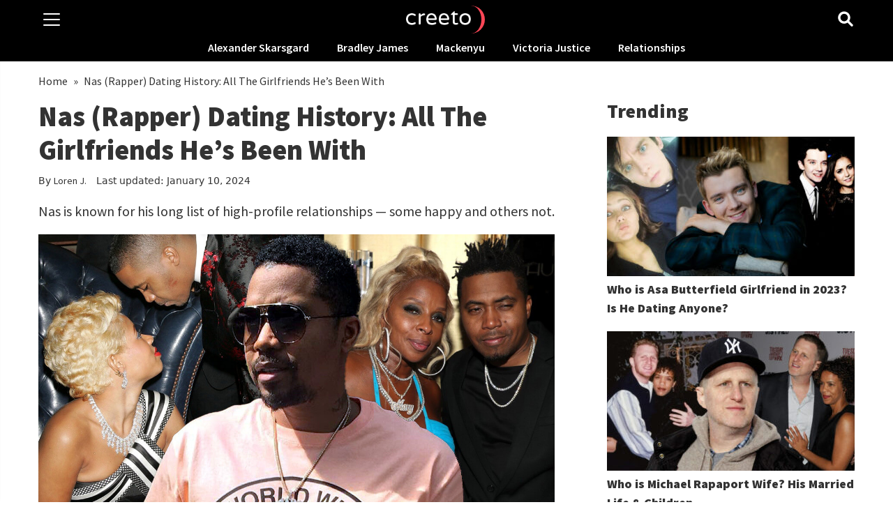

--- FILE ---
content_type: text/html; charset=UTF-8
request_url: https://creeto.com/nas-rapper-dating-history/
body_size: 25460
content:
<!DOCTYPE html>
<html id="htop" lang="en">

  <head><meta charset="utf-8"><script>if(navigator.userAgent.match(/MSIE|Internet Explorer/i)||navigator.userAgent.match(/Trident\/7\..*?rv:11/i)){var href=document.location.href;if(!href.match(/[?&]nowprocket/)){if(href.indexOf("?")==-1){if(href.indexOf("#")==-1){document.location.href=href+"?nowprocket=1"}else{document.location.href=href.replace("#","?nowprocket=1#")}}else{if(href.indexOf("#")==-1){document.location.href=href+"&nowprocket=1"}else{document.location.href=href.replace("#","&nowprocket=1#")}}}}</script><script>class RocketLazyLoadScripts{constructor(){this.v="1.2.5.1",this.triggerEvents=["keydown","mousedown","mousemove","touchmove","touchstart","touchend","wheel"],this.userEventHandler=this._triggerListener.bind(this),this.touchStartHandler=this._onTouchStart.bind(this),this.touchMoveHandler=this._onTouchMove.bind(this),this.touchEndHandler=this._onTouchEnd.bind(this),this.clickHandler=this._onClick.bind(this),this.interceptedClicks=[],this.interceptedClickListeners=[],this._interceptClickListeners(this),window.addEventListener("pageshow",e=>{this.persisted=e.persisted,this.everythingLoaded&&this._triggerLastFunctions()}),document.addEventListener("DOMContentLoaded",()=>{this._preconnect3rdParties()}),this.delayedScripts={normal:[],async:[],defer:[]},this.trash=[],this.allJQueries=[]}_addUserInteractionListener(e){if(document.hidden){e._triggerListener();return}this.triggerEvents.forEach(t=>window.addEventListener(t,e.userEventHandler,{passive:!0})),window.addEventListener("touchstart",e.touchStartHandler,{passive:!0}),window.addEventListener("mousedown",e.touchStartHandler),document.addEventListener("visibilitychange",e.userEventHandler)}_removeUserInteractionListener(){this.triggerEvents.forEach(e=>window.removeEventListener(e,this.userEventHandler,{passive:!0})),document.removeEventListener("visibilitychange",this.userEventHandler)}_onTouchStart(e){"HTML"!==e.target.tagName&&(window.addEventListener("touchend",this.touchEndHandler),window.addEventListener("mouseup",this.touchEndHandler),window.addEventListener("touchmove",this.touchMoveHandler,{passive:!0}),window.addEventListener("mousemove",this.touchMoveHandler),e.target.addEventListener("click",this.clickHandler),this._disableOtherEventListeners(e.target,!0),this._renameDOMAttribute(e.target,"onclick","rocket-onclick"),this._pendingClickStarted())}_onTouchMove(e){window.removeEventListener("touchend",this.touchEndHandler),window.removeEventListener("mouseup",this.touchEndHandler),window.removeEventListener("touchmove",this.touchMoveHandler,{passive:!0}),window.removeEventListener("mousemove",this.touchMoveHandler),e.target.removeEventListener("click",this.clickHandler),this._disableOtherEventListeners(e.target,!1),this._renameDOMAttribute(e.target,"rocket-onclick","onclick"),this._pendingClickFinished()}_onTouchEnd(){window.removeEventListener("touchend",this.touchEndHandler),window.removeEventListener("mouseup",this.touchEndHandler),window.removeEventListener("touchmove",this.touchMoveHandler,{passive:!0}),window.removeEventListener("mousemove",this.touchMoveHandler)}_onClick(e){e.target.removeEventListener("click",this.clickHandler),this._disableOtherEventListeners(e.target,!1),this._renameDOMAttribute(e.target,"rocket-onclick","onclick"),this.interceptedClicks.push(e),e.preventDefault(),e.stopPropagation(),e.stopImmediatePropagation(),this._pendingClickFinished()}_replayClicks(){window.removeEventListener("touchstart",this.touchStartHandler,{passive:!0}),window.removeEventListener("mousedown",this.touchStartHandler),this.interceptedClicks.forEach(e=>{e.target.dispatchEvent(new MouseEvent("click",{view:e.view,bubbles:!0,cancelable:!0}))})}_interceptClickListeners(e){EventTarget.prototype.addEventListenerBase=EventTarget.prototype.addEventListener,EventTarget.prototype.addEventListener=function(t,i,r){"click"!==t||e.windowLoaded||i===e.clickHandler||e.interceptedClickListeners.push({target:this,func:i,options:r}),(this||window).addEventListenerBase(t,i,r)}}_disableOtherEventListeners(e,t){this.interceptedClickListeners.forEach(i=>{i.target===e&&(t?e.removeEventListener("click",i.func,i.options):e.addEventListener("click",i.func,i.options))}),e.parentNode!==document.documentElement&&this._disableOtherEventListeners(e.parentNode,t)}_waitForPendingClicks(){return new Promise(e=>{this._isClickPending?this._pendingClickFinished=e:e()})}_pendingClickStarted(){this._isClickPending=!0}_pendingClickFinished(){this._isClickPending=!1}_renameDOMAttribute(e,t,i){e.hasAttribute&&e.hasAttribute(t)&&(event.target.setAttribute(i,event.target.getAttribute(t)),event.target.removeAttribute(t))}_triggerListener(){this._removeUserInteractionListener(this),"loading"===document.readyState?document.addEventListener("DOMContentLoaded",this._loadEverythingNow.bind(this)):this._loadEverythingNow()}_preconnect3rdParties(){let e=[];document.querySelectorAll("script[type=rocketlazyloadscript][data-rocket-src]").forEach(t=>{let i=t.getAttribute("data-rocket-src");if(i&&0!==i.indexOf("data:")){0===i.indexOf("//")&&(i=location.protocol+i);try{let r=new URL(i).origin;r!==location.origin&&e.push({src:r,crossOrigin:t.crossOrigin||"module"===t.getAttribute("data-rocket-type")})}catch(n){}}}),e=[...new Map(e.map(e=>[JSON.stringify(e),e])).values()],this._batchInjectResourceHints(e,"preconnect")}async _loadEverythingNow(){this.lastBreath=Date.now(),this._delayEventListeners(this),this._delayJQueryReady(this),this._handleDocumentWrite(),this._registerAllDelayedScripts(),this._preloadAllScripts(),await this._loadScriptsFromList(this.delayedScripts.normal),await this._loadScriptsFromList(this.delayedScripts.defer),await this._loadScriptsFromList(this.delayedScripts.async);try{await this._triggerDOMContentLoaded(),await this._pendingWebpackRequests(this),await this._triggerWindowLoad()}catch(e){console.error(e)}window.dispatchEvent(new Event("rocket-allScriptsLoaded")),this.everythingLoaded=!0,this._waitForPendingClicks().then(()=>{this._replayClicks()}),this._emptyTrash()}_registerAllDelayedScripts(){document.querySelectorAll("script[type=rocketlazyloadscript]").forEach(e=>{e.hasAttribute("data-rocket-src")?e.hasAttribute("async")&&!1!==e.async?this.delayedScripts.async.push(e):e.hasAttribute("defer")&&!1!==e.defer||"module"===e.getAttribute("data-rocket-type")?this.delayedScripts.defer.push(e):this.delayedScripts.normal.push(e):this.delayedScripts.normal.push(e)})}async _transformScript(e){if(await this._littleBreath(),!0===e.noModule&&"noModule"in HTMLScriptElement.prototype){e.setAttribute("data-rocket-status","skipped");return}return new Promise(t=>{let i;function r(){(i||e).setAttribute("data-rocket-status","executed"),t()}try{if(navigator.userAgent.indexOf("Firefox/")>0||""===navigator.vendor)i=document.createElement("script"),[...e.attributes].forEach(e=>{let t=e.nodeName;"type"!==t&&("data-rocket-type"===t&&(t="type"),"data-rocket-src"===t&&(t="src"),i.setAttribute(t,e.nodeValue))}),e.text&&(i.text=e.text),i.hasAttribute("src")?(i.addEventListener("load",r),i.addEventListener("error",function(){i.setAttribute("data-rocket-status","failed"),t()}),setTimeout(()=>{i.isConnected||t()},1)):(i.text=e.text,r()),e.parentNode.replaceChild(i,e);else{let n=e.getAttribute("data-rocket-type"),s=e.getAttribute("data-rocket-src");n?(e.type=n,e.removeAttribute("data-rocket-type")):e.removeAttribute("type"),e.addEventListener("load",r),e.addEventListener("error",function(){e.setAttribute("data-rocket-status","failed"),t()}),s?(e.removeAttribute("data-rocket-src"),e.src=s):e.src="data:text/javascript;base64,"+window.btoa(unescape(encodeURIComponent(e.text)))}}catch(a){e.setAttribute("data-rocket-status","failed"),t()}})}async _loadScriptsFromList(e){let t=e.shift();return t&&t.isConnected?(await this._transformScript(t),this._loadScriptsFromList(e)):Promise.resolve()}_preloadAllScripts(){this._batchInjectResourceHints([...this.delayedScripts.normal,...this.delayedScripts.defer,...this.delayedScripts.async],"preload")}_batchInjectResourceHints(e,t){var i=document.createDocumentFragment();e.forEach(e=>{let r=e.getAttribute&&e.getAttribute("data-rocket-src")||e.src;if(r){let n=document.createElement("link");n.href=r,n.rel=t,"preconnect"!==t&&(n.as="script"),e.getAttribute&&"module"===e.getAttribute("data-rocket-type")&&(n.crossOrigin=!0),e.crossOrigin&&(n.crossOrigin=e.crossOrigin),e.integrity&&(n.integrity=e.integrity),i.appendChild(n),this.trash.push(n)}}),document.head.appendChild(i)}_delayEventListeners(e){let t={};function i(i,r){return t[r].eventsToRewrite.indexOf(i)>=0&&!e.everythingLoaded?"rocket-"+i:i}function r(e,r){var n;!t[n=e]&&(t[n]={originalFunctions:{add:n.addEventListener,remove:n.removeEventListener},eventsToRewrite:[]},n.addEventListener=function(){arguments[0]=i(arguments[0],n),t[n].originalFunctions.add.apply(n,arguments)},n.removeEventListener=function(){arguments[0]=i(arguments[0],n),t[n].originalFunctions.remove.apply(n,arguments)}),t[e].eventsToRewrite.push(r)}function n(t,i){let r=t[i];t[i]=null,Object.defineProperty(t,i,{get:()=>r||function(){},set(n){e.everythingLoaded?r=n:t["rocket"+i]=r=n}})}r(document,"DOMContentLoaded"),r(window,"DOMContentLoaded"),r(window,"load"),r(window,"pageshow"),r(document,"readystatechange"),n(document,"onreadystatechange"),n(window,"onload"),n(window,"onpageshow")}_delayJQueryReady(e){let t;function i(t){return e.everythingLoaded?t:t.split(" ").map(e=>"load"===e||0===e.indexOf("load.")?"rocket-jquery-load":e).join(" ")}function r(r){if(r&&r.fn&&!e.allJQueries.includes(r)){r.fn.ready=r.fn.init.prototype.ready=function(t){return e.domReadyFired?t.bind(document)(r):document.addEventListener("rocket-DOMContentLoaded",()=>t.bind(document)(r)),r([])};let n=r.fn.on;r.fn.on=r.fn.init.prototype.on=function(){return this[0]===window&&("string"==typeof arguments[0]||arguments[0]instanceof String?arguments[0]=i(arguments[0]):"object"==typeof arguments[0]&&Object.keys(arguments[0]).forEach(e=>{let t=arguments[0][e];delete arguments[0][e],arguments[0][i(e)]=t})),n.apply(this,arguments),this},e.allJQueries.push(r)}t=r}r(window.jQuery),Object.defineProperty(window,"jQuery",{get:()=>t,set(e){r(e)}})}async _pendingWebpackRequests(e){let t=document.querySelector("script[data-webpack]");async function i(){return new Promise(e=>{t.addEventListener("load",e),t.addEventListener("error",e)})}t&&(await i(),await e._requestAnimFrame(),await e._pendingWebpackRequests(e))}async _triggerDOMContentLoaded(){this.domReadyFired=!0,await this._littleBreath(),document.dispatchEvent(new Event("rocket-readystatechange")),await this._littleBreath(),document.rocketonreadystatechange&&document.rocketonreadystatechange(),await this._littleBreath(),document.dispatchEvent(new Event("rocket-DOMContentLoaded")),await this._littleBreath(),window.dispatchEvent(new Event("rocket-DOMContentLoaded"))}async _triggerWindowLoad(){await this._littleBreath(),document.dispatchEvent(new Event("rocket-readystatechange")),await this._littleBreath(),document.rocketonreadystatechange&&document.rocketonreadystatechange(),await this._littleBreath(),window.dispatchEvent(new Event("rocket-load")),await this._littleBreath(),window.rocketonload&&window.rocketonload(),await this._littleBreath(),this.allJQueries.forEach(e=>e(window).trigger("rocket-jquery-load")),await this._littleBreath();let e=new Event("rocket-pageshow");e.persisted=this.persisted,window.dispatchEvent(e),await this._littleBreath(),window.rocketonpageshow&&window.rocketonpageshow({persisted:this.persisted}),this.windowLoaded=!0}_triggerLastFunctions(){document.onreadystatechange&&document.onreadystatechange(),window.onload&&window.onload(),window.onpageshow&&window.onpageshow({persisted:this.persisted})}_handleDocumentWrite(){let e=new Map;document.write=document.writeln=function(t){let i=document.currentScript;i||console.error("WPRocket unable to document.write this: "+t);let r=document.createRange(),n=i.parentElement,s=e.get(i);void 0===s&&(s=i.nextSibling,e.set(i,s));let a=document.createDocumentFragment();r.setStart(a,0),a.appendChild(r.createContextualFragment(t)),n.insertBefore(a,s)}}async _littleBreath(){Date.now()-this.lastBreath>45&&(await this._requestAnimFrame(),this.lastBreath=Date.now())}async _requestAnimFrame(){return document.hidden?new Promise(e=>setTimeout(e)):new Promise(e=>requestAnimationFrame(e))}_emptyTrash(){this.trash.forEach(e=>e.remove())}static run(){let e=new RocketLazyLoadScripts;e._addUserInteractionListener(e)}}RocketLazyLoadScripts.run();</script>
    <link rel="preconnect" href="https://www.google-analytics.com">
    <link rel="preconnect" href="https://www.googletagmanager.com">
    <link rel="preconnect" href="https://fonts.googleapis.com">
    <link rel="preconnect" href="https://fonts.gstatic.com" crossorigin>
    <meta name="viewport" content="width=device-width, initial-scale=1, shrink-to-fit=no">

    <link rel="preload" media="(max-width: 768px)" href="https://creeto.com/wp-content/uploads/rapper-Nas-dating-history.jpg" importance="high" as="image"><link rel="preload" media="(min-width: 769px) and (max-width: 1023px)" href="https://creeto.com/wp-content/uploads/rapper-Nas-dating-history.jpg" importance="high" as="image"><link rel="preload" media="(min-width: 1024px)" href="https://creeto.com/wp-content/uploads/rapper-Nas-dating-history.jpg" importance="high" as="image">
    <link rel="preload" href="https://creeto.com/wp-content/themes/creeto-x/fonts/6xK3dSBYKcSV-LCoeQqfX1RYOo3qOK7l.woff2" as="font" type="font/woff2" importance="high" crossorigin>
    <link rel="preload" href="https://creeto.com/wp-content/themes/creeto-x/fonts/6xK1dSBYKcSV-LCoeQqfX1RYOo3qPZ7nsDI.woff2" as="font" type="font/woff2" importance="high" crossorigin>
    <link rel="preload" href="https://creeto.com/wp-content/themes/creeto-x/fonts/6xKydSBYKcSV-LCoeQqfX1RYOo3i54rwlxdu.woff2" as="font" type="font/woff2" importance="high" crossorigin>
    <link rel="preload" href="https://creeto.com/wp-content/themes/creeto-x/fonts/6xKydSBYKcSV-LCoeQqfX1RYOo3iu4nwlxdu.woff2" as="font" type="font/woff2" importance="high" crossorigin>
    <link rel="preload" href="https://creeto.com/wp-content/themes/creeto-x/fonts/6xKwdSBYKcSV-LCoeQqfX1RYOo3qPZY4lCds18Q.woff2" as="font" type="font/woff2" importance="high" crossorigin>

    <style>
      @font-face {
        font-family: 'Source Sans Pro';
        font-style: normal;
        font-weight: 400;
        font-display: swap;
        src: url(https://creeto.com/wp-content/themes/creeto-x/fonts/6xK3dSBYKcSV-LCoeQqfX1RYOo3qOK7l.woff2) format('woff2');
        unicode-range: U+0000-00FF, U+0131, U+0152-0153, U+02BB-02BC, U+02C6, U+02DA, U+02DC, U+2000-206F, U+2074, U+20AC, U+2122, U+2191, U+2193, U+2212, U+2215, U+FEFF, U+FFFD;
      }
      @font-face {
        font-family: 'Source Sans Pro';
        font-style: normal;
        font-weight: 600;
        font-display: swap;
        src: url(https://creeto.com/wp-content/themes/creeto-x/fonts/6xKydSBYKcSV-LCoeQqfX1RYOo3i54rwlxdu.woff2) format('woff2');
        unicode-range: U+0000-00FF, U+0131, U+0152-0153, U+02BB-02BC, U+02C6, U+02DA, U+02DC, U+2000-206F, U+2074, U+20AC, U+2122, U+2191, U+2193, U+2212, U+2215, U+FEFF, U+FFFD;
      }
      @font-face {
        font-family: 'Source Sans Pro';
        font-style: normal;
        font-weight: 900;
        font-display: swap;
        src: url(https://creeto.com/wp-content/themes/creeto-x/fonts/6xKydSBYKcSV-LCoeQqfX1RYOo3iu4nwlxdu.woff2) format('woff2');
        unicode-range: U+0000-00FF, U+0131, U+0152-0153, U+02BB-02BC, U+02C6, U+02DA, U+02DC, U+2000-206F, U+2074, U+20AC, U+2122, U+2191, U+2193, U+2212, U+2215, U+FEFF, U+FFFD;
      }
      @font-face {
        font-family: 'Source Sans Pro';
        font-style: italic;
        font-weight: 400;
        font-display: swap;
        src: url(https://creeto.com/wp-content/themes/creeto-x/fonts/6xK1dSBYKcSV-LCoeQqfX1RYOo3qPZ7nsDI.woff2) format('woff2');
        unicode-range: U+0000-00FF, U+0131, U+0152-0153, U+02BB-02BC, U+02C6, U+02DA, U+02DC, U+2000-206F, U+2074, U+20AC, U+2122, U+2191, U+2193, U+2212, U+2215, U+FEFF, U+FFFD;
      }
      @font-face {
        font-family: 'Source Sans Pro';
        font-style: italic;
        font-weight: 600;
        font-display: swap;
        src: url(https://creeto.com/wp-content/themes/creeto-x/fonts/6xKwdSBYKcSV-LCoeQqfX1RYOo3qPZY4lCds18Q.woff2) format('woff2');
        unicode-range: U+0000-00FF, U+0131, U+0152-0153, U+02BB-02BC, U+02C6, U+02DA, U+02DC, U+2000-206F, U+2074, U+20AC, U+2122, U+2191, U+2193, U+2212, U+2215, U+FEFF, U+FFFD;
      }
    </style>

    
    <meta content='block-all-mixed-content' http-equiv='Content-Security-Policy'>
    <title>Nas (Rapper) Dating History: All The Girlfriends He&#039;s Been With - Creeto</title>

    <link rel="apple-touch-icon" sizes="180x180" href="https://creeto.com/wp-content/themes/creeto-x/img/fav/apple-touch-icon.png">
    <link rel="icon" type="image/png" sizes="32x32" href="https://creeto.com/wp-content/themes/creeto-x/img/fav/favicon-32x32.png">
    <link rel="icon" type="image/png" sizes="16x16" href="https://creeto.com/wp-content/themes/creeto-x/img/fav/favicon-16x16.png">
    <link rel="manifest" href="https://creeto.com/wp-content/themes/creeto-x/img/fav/site.webmanifest">

    <!--<link href="https://fonts.googleapis.com/css2?family=Source+Sans+Pro:ital,wght@0,400;0,600;0,900;1,400;1,600&display=swap" rel="stylesheet">-->
    <!-- Custom styles for this template -->
    
    <link data-minify="1" href="https://creeto.com/wp-content/cache/min/1/wp-content/themes/creeto-x/style.css?ver=1730199683" rel="stylesheet">

    
<!-- Search Engine Optimization by Rank Math PRO - https://rankmath.com/ -->
<meta name="description" content="From Carmen Bryan to Draya Michele, find out all the famous faces who have been lucky enough to be in a relationship with rapper Nas!"/>
<meta name="robots" content="follow, index, max-snippet:-1, max-video-preview:-1, max-image-preview:large"/>
<link rel="canonical" href="https://creeto.com/nas-rapper-dating-history/" />
<meta property="og:locale" content="en_US" />
<meta property="og:type" content="article" />
<meta property="og:title" content="Nas (Rapper) Dating History: All The Girlfriends He&#039;s Been With - Creeto" />
<meta property="og:description" content="From Carmen Bryan to Draya Michele, find out all the famous faces who have been lucky enough to be in a relationship with rapper Nas!" />
<meta property="og:url" content="https://creeto.com/nas-rapper-dating-history/" />
<meta property="og:site_name" content="Creeto" />
<meta property="article:publisher" content="https://www.facebook.com/creetocom/" />
<meta property="article:tag" content="Nas" />
<meta property="article:section" content="Relationships" />
<meta property="og:updated_time" content="2024-01-10T09:22:15+00:00" />
<meta property="og:image" content="https://creeto.com/wp-content/uploads/rapper-Nas-dating-history.jpg" />
<meta property="og:image:secure_url" content="https://creeto.com/wp-content/uploads/rapper-Nas-dating-history.jpg" />
<meta property="og:image:width" content="1200" />
<meta property="og:image:height" content="628" />
<meta property="og:image:alt" content="rapper Nas girlfriend, dating history" />
<meta property="og:image:type" content="image/jpeg" />
<meta property="article:published_time" content="2023-07-24T15:02:10+00:00" />
<meta property="article:modified_time" content="2024-01-10T09:22:15+00:00" />
<meta name="twitter:card" content="summary_large_image" />
<meta name="twitter:title" content="Nas (Rapper) Dating History: All The Girlfriends He&#039;s Been With - Creeto" />
<meta name="twitter:description" content="From Carmen Bryan to Draya Michele, find out all the famous faces who have been lucky enough to be in a relationship with rapper Nas!" />
<meta name="twitter:site" content="@creetocom" />
<meta name="twitter:creator" content="@creetocom" />
<meta name="twitter:image" content="https://creeto.com/wp-content/uploads/rapper-Nas-dating-history.jpg" />
<meta name="twitter:label1" content="Written by" />
<meta name="twitter:data1" content="Loren J." />
<meta name="twitter:label2" content="Time to read" />
<meta name="twitter:data2" content="6 minutes" />
<script type="application/ld+json" class="rank-math-schema-pro">{"@context":"https://schema.org","@graph":[{"@type":"Organization","@id":"https://creeto.com/#organization","name":"Creeto","url":"https://creeto.com","sameAs":["https://www.facebook.com/creetocom/","https://twitter.com/creetocom"],"logo":{"@type":"ImageObject","@id":"https://creeto.com/#logo","url":"https://creeto.com/wp-content/uploads/og-creeto.png","contentUrl":"https://creeto.com/wp-content/uploads/og-creeto.png","caption":"Creeto","inLanguage":"en-US","width":"1200","height":"630"}},{"@type":"WebSite","@id":"https://creeto.com/#website","url":"https://creeto.com","name":"Creeto","publisher":{"@id":"https://creeto.com/#organization"},"inLanguage":"en-US"},{"@type":"ImageObject","@id":"https://creeto.com/wp-content/uploads/rapper-Nas-dating-history.jpg","url":"https://creeto.com/wp-content/uploads/rapper-Nas-dating-history.jpg","width":"1200","height":"628","caption":"rapper Nas girlfriend, dating history","inLanguage":"en-US"},{"@type":"BreadcrumbList","@id":"https://creeto.com/nas-rapper-dating-history/#breadcrumb","itemListElement":[{"@type":"ListItem","position":"1","item":{"@id":"https://creeto.com","name":"Home"}},{"@type":"ListItem","position":"2","item":{"@id":"https://creeto.com/nas-rapper-dating-history/","name":"Nas (Rapper) Dating History: All The Girlfriends He&#8217;s Been With"}}]},{"@type":"WebPage","@id":"https://creeto.com/nas-rapper-dating-history/#webpage","url":"https://creeto.com/nas-rapper-dating-history/","name":"Nas (Rapper) Dating History: All The Girlfriends He&#039;s Been With - Creeto","datePublished":"2023-07-24T15:02:10+00:00","dateModified":"2024-01-10T09:22:15+00:00","isPartOf":{"@id":"https://creeto.com/#website"},"primaryImageOfPage":{"@id":"https://creeto.com/wp-content/uploads/rapper-Nas-dating-history.jpg"},"inLanguage":"en-US","breadcrumb":{"@id":"https://creeto.com/nas-rapper-dating-history/#breadcrumb"}},{"@type":"Person","@id":"https://creeto.com/author/loren/","name":"Loren J.","url":"https://creeto.com/author/loren/","image":{"@type":"ImageObject","@id":"https://secure.gravatar.com/avatar/377ee3f735fae670d55b5c9ad468e46c?s=96&amp;d=mm&amp;r=g","url":"https://secure.gravatar.com/avatar/377ee3f735fae670d55b5c9ad468e46c?s=96&amp;d=mm&amp;r=g","caption":"Loren J.","inLanguage":"en-US"},"worksFor":{"@id":"https://creeto.com/#organization"}},{"headline":"Nas (Rapper) Dating History: All The Girlfriends He&#039;s Been With - Creeto","description":"From Carmen Bryan to Draya Michele, find out all the famous faces who have been lucky enough to be in a relationship with rapper Nas!","datePublished":"2023-07-24T15:02:10+00:00","dateModified":"2024-01-10T09:22:15+00:00","image":{"@id":"https://creeto.com/wp-content/uploads/rapper-Nas-dating-history.jpg"},"author":{"@id":"https://creeto.com/author/loren/","name":"Loren J."},"@type":"Article","name":"Nas (Rapper) Dating History: All The Girlfriends He&#039;s Been With - Creeto","@id":"https://creeto.com/nas-rapper-dating-history/#schema-5888942","isPartOf":{"@id":"https://creeto.com/nas-rapper-dating-history/#webpage"},"publisher":{"@id":"https://creeto.com/#organization"},"inLanguage":"en-US","mainEntityOfPage":{"@id":"https://creeto.com/nas-rapper-dating-history/#webpage"}}]}</script>
<!-- /Rank Math WordPress SEO plugin -->

<link rel='dns-prefetch' href='//scripts.mediavine.com' />
<link rel='dns-prefetch' href='//creeto.com' />
<link rel='dns-prefetch' href='//ajax.googleapis.com' />

<link rel="alternate" type="application/rss+xml" title="Creeto &raquo; Nas (Rapper) Dating History: All The Girlfriends He&#8217;s Been With Comments Feed" href="https://creeto.com/nas-rapper-dating-history/feed/" />
<style id='rank-math-toc-block-style-inline-css' type='text/css'>
.wp-block-rank-math-toc-block nav ol{counter-reset:item}.wp-block-rank-math-toc-block nav ol li{display:block}.wp-block-rank-math-toc-block nav ol li:before{content:counters(item, ".") " ";counter-increment:item}

</style>
<link rel='stylesheet' id='classic-theme-styles-css' href='https://creeto.com/wp-includes/css/classic-themes.min.css?ver=6.2.8' type='text/css' media='all' />
<style id='global-styles-inline-css' type='text/css'>
body{--wp--preset--color--black: #000000;--wp--preset--color--cyan-bluish-gray: #abb8c3;--wp--preset--color--white: #ffffff;--wp--preset--color--pale-pink: #f78da7;--wp--preset--color--vivid-red: #cf2e2e;--wp--preset--color--luminous-vivid-orange: #ff6900;--wp--preset--color--luminous-vivid-amber: #fcb900;--wp--preset--color--light-green-cyan: #7bdcb5;--wp--preset--color--vivid-green-cyan: #00d084;--wp--preset--color--pale-cyan-blue: #8ed1fc;--wp--preset--color--vivid-cyan-blue: #0693e3;--wp--preset--color--vivid-purple: #9b51e0;--wp--preset--gradient--vivid-cyan-blue-to-vivid-purple: linear-gradient(135deg,rgba(6,147,227,1) 0%,rgb(155,81,224) 100%);--wp--preset--gradient--light-green-cyan-to-vivid-green-cyan: linear-gradient(135deg,rgb(122,220,180) 0%,rgb(0,208,130) 100%);--wp--preset--gradient--luminous-vivid-amber-to-luminous-vivid-orange: linear-gradient(135deg,rgba(252,185,0,1) 0%,rgba(255,105,0,1) 100%);--wp--preset--gradient--luminous-vivid-orange-to-vivid-red: linear-gradient(135deg,rgba(255,105,0,1) 0%,rgb(207,46,46) 100%);--wp--preset--gradient--very-light-gray-to-cyan-bluish-gray: linear-gradient(135deg,rgb(238,238,238) 0%,rgb(169,184,195) 100%);--wp--preset--gradient--cool-to-warm-spectrum: linear-gradient(135deg,rgb(74,234,220) 0%,rgb(151,120,209) 20%,rgb(207,42,186) 40%,rgb(238,44,130) 60%,rgb(251,105,98) 80%,rgb(254,248,76) 100%);--wp--preset--gradient--blush-light-purple: linear-gradient(135deg,rgb(255,206,236) 0%,rgb(152,150,240) 100%);--wp--preset--gradient--blush-bordeaux: linear-gradient(135deg,rgb(254,205,165) 0%,rgb(254,45,45) 50%,rgb(107,0,62) 100%);--wp--preset--gradient--luminous-dusk: linear-gradient(135deg,rgb(255,203,112) 0%,rgb(199,81,192) 50%,rgb(65,88,208) 100%);--wp--preset--gradient--pale-ocean: linear-gradient(135deg,rgb(255,245,203) 0%,rgb(182,227,212) 50%,rgb(51,167,181) 100%);--wp--preset--gradient--electric-grass: linear-gradient(135deg,rgb(202,248,128) 0%,rgb(113,206,126) 100%);--wp--preset--gradient--midnight: linear-gradient(135deg,rgb(2,3,129) 0%,rgb(40,116,252) 100%);--wp--preset--duotone--dark-grayscale: url('#wp-duotone-dark-grayscale');--wp--preset--duotone--grayscale: url('#wp-duotone-grayscale');--wp--preset--duotone--purple-yellow: url('#wp-duotone-purple-yellow');--wp--preset--duotone--blue-red: url('#wp-duotone-blue-red');--wp--preset--duotone--midnight: url('#wp-duotone-midnight');--wp--preset--duotone--magenta-yellow: url('#wp-duotone-magenta-yellow');--wp--preset--duotone--purple-green: url('#wp-duotone-purple-green');--wp--preset--duotone--blue-orange: url('#wp-duotone-blue-orange');--wp--preset--font-size--small: 13px;--wp--preset--font-size--medium: 20px;--wp--preset--font-size--large: 36px;--wp--preset--font-size--x-large: 42px;--wp--preset--spacing--20: 0.44rem;--wp--preset--spacing--30: 0.67rem;--wp--preset--spacing--40: 1rem;--wp--preset--spacing--50: 1.5rem;--wp--preset--spacing--60: 2.25rem;--wp--preset--spacing--70: 3.38rem;--wp--preset--spacing--80: 5.06rem;--wp--preset--shadow--natural: 6px 6px 9px rgba(0, 0, 0, 0.2);--wp--preset--shadow--deep: 12px 12px 50px rgba(0, 0, 0, 0.4);--wp--preset--shadow--sharp: 6px 6px 0px rgba(0, 0, 0, 0.2);--wp--preset--shadow--outlined: 6px 6px 0px -3px rgba(255, 255, 255, 1), 6px 6px rgba(0, 0, 0, 1);--wp--preset--shadow--crisp: 6px 6px 0px rgba(0, 0, 0, 1);}:where(.is-layout-flex){gap: 0.5em;}body .is-layout-flow > .alignleft{float: left;margin-inline-start: 0;margin-inline-end: 2em;}body .is-layout-flow > .alignright{float: right;margin-inline-start: 2em;margin-inline-end: 0;}body .is-layout-flow > .aligncenter{margin-left: auto !important;margin-right: auto !important;}body .is-layout-constrained > .alignleft{float: left;margin-inline-start: 0;margin-inline-end: 2em;}body .is-layout-constrained > .alignright{float: right;margin-inline-start: 2em;margin-inline-end: 0;}body .is-layout-constrained > .aligncenter{margin-left: auto !important;margin-right: auto !important;}body .is-layout-constrained > :where(:not(.alignleft):not(.alignright):not(.alignfull)){max-width: var(--wp--style--global--content-size);margin-left: auto !important;margin-right: auto !important;}body .is-layout-constrained > .alignwide{max-width: var(--wp--style--global--wide-size);}body .is-layout-flex{display: flex;}body .is-layout-flex{flex-wrap: wrap;align-items: center;}body .is-layout-flex > *{margin: 0;}:where(.wp-block-columns.is-layout-flex){gap: 2em;}.has-black-color{color: var(--wp--preset--color--black) !important;}.has-cyan-bluish-gray-color{color: var(--wp--preset--color--cyan-bluish-gray) !important;}.has-white-color{color: var(--wp--preset--color--white) !important;}.has-pale-pink-color{color: var(--wp--preset--color--pale-pink) !important;}.has-vivid-red-color{color: var(--wp--preset--color--vivid-red) !important;}.has-luminous-vivid-orange-color{color: var(--wp--preset--color--luminous-vivid-orange) !important;}.has-luminous-vivid-amber-color{color: var(--wp--preset--color--luminous-vivid-amber) !important;}.has-light-green-cyan-color{color: var(--wp--preset--color--light-green-cyan) !important;}.has-vivid-green-cyan-color{color: var(--wp--preset--color--vivid-green-cyan) !important;}.has-pale-cyan-blue-color{color: var(--wp--preset--color--pale-cyan-blue) !important;}.has-vivid-cyan-blue-color{color: var(--wp--preset--color--vivid-cyan-blue) !important;}.has-vivid-purple-color{color: var(--wp--preset--color--vivid-purple) !important;}.has-black-background-color{background-color: var(--wp--preset--color--black) !important;}.has-cyan-bluish-gray-background-color{background-color: var(--wp--preset--color--cyan-bluish-gray) !important;}.has-white-background-color{background-color: var(--wp--preset--color--white) !important;}.has-pale-pink-background-color{background-color: var(--wp--preset--color--pale-pink) !important;}.has-vivid-red-background-color{background-color: var(--wp--preset--color--vivid-red) !important;}.has-luminous-vivid-orange-background-color{background-color: var(--wp--preset--color--luminous-vivid-orange) !important;}.has-luminous-vivid-amber-background-color{background-color: var(--wp--preset--color--luminous-vivid-amber) !important;}.has-light-green-cyan-background-color{background-color: var(--wp--preset--color--light-green-cyan) !important;}.has-vivid-green-cyan-background-color{background-color: var(--wp--preset--color--vivid-green-cyan) !important;}.has-pale-cyan-blue-background-color{background-color: var(--wp--preset--color--pale-cyan-blue) !important;}.has-vivid-cyan-blue-background-color{background-color: var(--wp--preset--color--vivid-cyan-blue) !important;}.has-vivid-purple-background-color{background-color: var(--wp--preset--color--vivid-purple) !important;}.has-black-border-color{border-color: var(--wp--preset--color--black) !important;}.has-cyan-bluish-gray-border-color{border-color: var(--wp--preset--color--cyan-bluish-gray) !important;}.has-white-border-color{border-color: var(--wp--preset--color--white) !important;}.has-pale-pink-border-color{border-color: var(--wp--preset--color--pale-pink) !important;}.has-vivid-red-border-color{border-color: var(--wp--preset--color--vivid-red) !important;}.has-luminous-vivid-orange-border-color{border-color: var(--wp--preset--color--luminous-vivid-orange) !important;}.has-luminous-vivid-amber-border-color{border-color: var(--wp--preset--color--luminous-vivid-amber) !important;}.has-light-green-cyan-border-color{border-color: var(--wp--preset--color--light-green-cyan) !important;}.has-vivid-green-cyan-border-color{border-color: var(--wp--preset--color--vivid-green-cyan) !important;}.has-pale-cyan-blue-border-color{border-color: var(--wp--preset--color--pale-cyan-blue) !important;}.has-vivid-cyan-blue-border-color{border-color: var(--wp--preset--color--vivid-cyan-blue) !important;}.has-vivid-purple-border-color{border-color: var(--wp--preset--color--vivid-purple) !important;}.has-vivid-cyan-blue-to-vivid-purple-gradient-background{background: var(--wp--preset--gradient--vivid-cyan-blue-to-vivid-purple) !important;}.has-light-green-cyan-to-vivid-green-cyan-gradient-background{background: var(--wp--preset--gradient--light-green-cyan-to-vivid-green-cyan) !important;}.has-luminous-vivid-amber-to-luminous-vivid-orange-gradient-background{background: var(--wp--preset--gradient--luminous-vivid-amber-to-luminous-vivid-orange) !important;}.has-luminous-vivid-orange-to-vivid-red-gradient-background{background: var(--wp--preset--gradient--luminous-vivid-orange-to-vivid-red) !important;}.has-very-light-gray-to-cyan-bluish-gray-gradient-background{background: var(--wp--preset--gradient--very-light-gray-to-cyan-bluish-gray) !important;}.has-cool-to-warm-spectrum-gradient-background{background: var(--wp--preset--gradient--cool-to-warm-spectrum) !important;}.has-blush-light-purple-gradient-background{background: var(--wp--preset--gradient--blush-light-purple) !important;}.has-blush-bordeaux-gradient-background{background: var(--wp--preset--gradient--blush-bordeaux) !important;}.has-luminous-dusk-gradient-background{background: var(--wp--preset--gradient--luminous-dusk) !important;}.has-pale-ocean-gradient-background{background: var(--wp--preset--gradient--pale-ocean) !important;}.has-electric-grass-gradient-background{background: var(--wp--preset--gradient--electric-grass) !important;}.has-midnight-gradient-background{background: var(--wp--preset--gradient--midnight) !important;}.has-small-font-size{font-size: var(--wp--preset--font-size--small) !important;}.has-medium-font-size{font-size: var(--wp--preset--font-size--medium) !important;}.has-large-font-size{font-size: var(--wp--preset--font-size--large) !important;}.has-x-large-font-size{font-size: var(--wp--preset--font-size--x-large) !important;}
.wp-block-navigation a:where(:not(.wp-element-button)){color: inherit;}
:where(.wp-block-columns.is-layout-flex){gap: 2em;}
.wp-block-pullquote{font-size: 1.5em;line-height: 1.6;}
</style>
<link data-minify="1" rel='stylesheet' id='catch-infinite-scroll-css' href='https://creeto.com/wp-content/cache/min/1/wp-content/plugins/catch-infinite-scroll/public/css/catch-infinite-scroll-public.css?ver=1730199683' type='text/css' media='all' />
<link data-minify="1" rel='stylesheet' id='wpdiscuz-frontend-css-css' href='https://creeto.com/wp-content/cache/min/1/wp-content/plugins/wpdiscuz/themes/default/style.css?ver=1730199692' type='text/css' media='all' />
<style id='wpdiscuz-frontend-css-inline-css' type='text/css'>
 #wpdcom .wpd-blog-administrator .wpd-comment-label{color:#ffffff;background-color:#00B38F;border:none}#wpdcom .wpd-blog-administrator .wpd-comment-author, #wpdcom .wpd-blog-administrator .wpd-comment-author a{color:#00B38F}#wpdcom.wpd-layout-1 .wpd-comment .wpd-blog-administrator .wpd-avatar img{border-color:#00B38F}#wpdcom.wpd-layout-2 .wpd-comment.wpd-reply .wpd-comment-wrap.wpd-blog-administrator{border-left:3px solid #00B38F}#wpdcom.wpd-layout-2 .wpd-comment .wpd-blog-administrator .wpd-avatar img{border-bottom-color:#00B38F}#wpdcom.wpd-layout-3 .wpd-blog-administrator .wpd-comment-subheader{border-top:1px dashed #00B38F}#wpdcom.wpd-layout-3 .wpd-reply .wpd-blog-administrator .wpd-comment-right{border-left:1px solid #00B38F}#wpdcom .wpd-blog-editor .wpd-comment-label{color:#ffffff;background-color:#00B38F;border:none}#wpdcom .wpd-blog-editor .wpd-comment-author, #wpdcom .wpd-blog-editor .wpd-comment-author a{color:#00B38F}#wpdcom.wpd-layout-1 .wpd-comment .wpd-blog-editor .wpd-avatar img{border-color:#00B38F}#wpdcom.wpd-layout-2 .wpd-comment.wpd-reply .wpd-comment-wrap.wpd-blog-editor{border-left:3px solid #00B38F}#wpdcom.wpd-layout-2 .wpd-comment .wpd-blog-editor .wpd-avatar img{border-bottom-color:#00B38F}#wpdcom.wpd-layout-3 .wpd-blog-editor .wpd-comment-subheader{border-top:1px dashed #00B38F}#wpdcom.wpd-layout-3 .wpd-reply .wpd-blog-editor .wpd-comment-right{border-left:1px solid #00B38F}#wpdcom .wpd-blog-author .wpd-comment-label{color:#ffffff;background-color:#00B38F;border:none}#wpdcom .wpd-blog-author .wpd-comment-author, #wpdcom .wpd-blog-author .wpd-comment-author a{color:#00B38F}#wpdcom.wpd-layout-1 .wpd-comment .wpd-blog-author .wpd-avatar img{border-color:#00B38F}#wpdcom.wpd-layout-2 .wpd-comment .wpd-blog-author .wpd-avatar img{border-bottom-color:#00B38F}#wpdcom.wpd-layout-3 .wpd-blog-author .wpd-comment-subheader{border-top:1px dashed #00B38F}#wpdcom.wpd-layout-3 .wpd-reply .wpd-blog-author .wpd-comment-right{border-left:1px solid #00B38F}#wpdcom .wpd-blog-contributor .wpd-comment-label{color:#ffffff;background-color:#00B38F;border:none}#wpdcom .wpd-blog-contributor .wpd-comment-author, #wpdcom .wpd-blog-contributor .wpd-comment-author a{color:#00B38F}#wpdcom.wpd-layout-1 .wpd-comment .wpd-blog-contributor .wpd-avatar img{border-color:#00B38F}#wpdcom.wpd-layout-2 .wpd-comment .wpd-blog-contributor .wpd-avatar img{border-bottom-color:#00B38F}#wpdcom.wpd-layout-3 .wpd-blog-contributor .wpd-comment-subheader{border-top:1px dashed #00B38F}#wpdcom.wpd-layout-3 .wpd-reply .wpd-blog-contributor .wpd-comment-right{border-left:1px solid #00B38F}#wpdcom .wpd-blog-subscriber .wpd-comment-label{color:#ffffff;background-color:#00B38F;border:none}#wpdcom .wpd-blog-subscriber .wpd-comment-author, #wpdcom .wpd-blog-subscriber .wpd-comment-author a{color:#00B38F}#wpdcom.wpd-layout-2 .wpd-comment .wpd-blog-subscriber .wpd-avatar img{border-bottom-color:#00B38F}#wpdcom.wpd-layout-3 .wpd-blog-subscriber .wpd-comment-subheader{border-top:1px dashed #00B38F}#wpdcom .wpd-blog-post_author .wpd-comment-label{color:#ffffff;background-color:#00B38F;border:none}#wpdcom .wpd-blog-post_author .wpd-comment-author, #wpdcom .wpd-blog-post_author .wpd-comment-author a{color:#00B38F}#wpdcom .wpd-blog-post_author .wpd-avatar img{border-color:#00B38F}#wpdcom.wpd-layout-1 .wpd-comment .wpd-blog-post_author .wpd-avatar img{border-color:#00B38F}#wpdcom.wpd-layout-2 .wpd-comment.wpd-reply .wpd-comment-wrap.wpd-blog-post_author{border-left:3px solid #00B38F}#wpdcom.wpd-layout-2 .wpd-comment .wpd-blog-post_author .wpd-avatar img{border-bottom-color:#00B38F}#wpdcom.wpd-layout-3 .wpd-blog-post_author .wpd-comment-subheader{border-top:1px dashed #00B38F}#wpdcom.wpd-layout-3 .wpd-reply .wpd-blog-post_author .wpd-comment-right{border-left:1px solid #00B38F}#wpdcom .wpd-blog-guest .wpd-comment-label{color:#ffffff;background-color:#00B38F;border:none}#wpdcom .wpd-blog-guest .wpd-comment-author, #wpdcom .wpd-blog-guest .wpd-comment-author a{color:#00B38F}#wpdcom.wpd-layout-3 .wpd-blog-guest .wpd-comment-subheader{border-top:1px dashed #00B38F}#comments, #respond, .comments-area, #wpdcom{}#wpdcom .ql-editor > *{color:#777777}#wpdcom .ql-editor::before{}#wpdcom .ql-toolbar{border:1px solid #DDDDDD;border-top:none}#wpdcom .ql-container{border:1px solid #DDDDDD;border-bottom:none}#wpdcom .wpd-form-row .wpdiscuz-item input[type="text"], #wpdcom .wpd-form-row .wpdiscuz-item input[type="email"], #wpdcom .wpd-form-row .wpdiscuz-item input[type="url"], #wpdcom .wpd-form-row .wpdiscuz-item input[type="color"], #wpdcom .wpd-form-row .wpdiscuz-item input[type="date"], #wpdcom .wpd-form-row .wpdiscuz-item input[type="datetime"], #wpdcom .wpd-form-row .wpdiscuz-item input[type="datetime-local"], #wpdcom .wpd-form-row .wpdiscuz-item input[type="month"], #wpdcom .wpd-form-row .wpdiscuz-item input[type="number"], #wpdcom .wpd-form-row .wpdiscuz-item input[type="time"], #wpdcom textarea, #wpdcom select{border:1px solid #DDDDDD;color:#777777}#wpdcom .wpd-form-row .wpdiscuz-item textarea{border:1px solid #DDDDDD}#wpdcom input::placeholder, #wpdcom textarea::placeholder, #wpdcom input::-moz-placeholder, #wpdcom textarea::-webkit-input-placeholder{}#wpdcom .wpd-comment-text{color:#777777}#wpdcom .wpd-thread-head .wpd-thread-info{border-bottom:2px solid #00B38F}#wpdcom .wpd-thread-head .wpd-thread-info.wpd-reviews-tab svg{fill:#00B38F}#wpdcom .wpd-thread-head .wpdiscuz-user-settings{border-bottom:2px solid #00B38F}#wpdcom .wpd-thread-head .wpdiscuz-user-settings:hover{color:#00B38F}#wpdcom .wpd-comment .wpd-follow-link:hover{color:#00B38F}#wpdcom .wpd-comment-status .wpd-sticky{color:#00B38F}#wpdcom .wpd-thread-filter .wpdf-active{color:#00B38F;border-bottom-color:#00B38F}#wpdcom .wpd-comment-info-bar{border:1px dashed #33c3a6;background:#e6f8f4}#wpdcom .wpd-comment-info-bar .wpd-current-view i{color:#00B38F}#wpdcom .wpd-filter-view-all:hover{background:#00B38F}#wpdcom .wpdiscuz-item .wpdiscuz-rating > label{color:#DDDDDD}#wpdcom .wpdiscuz-item .wpdiscuz-rating:not(:checked) > label:hover, .wpdiscuz-rating:not(:checked) > label:hover ~ label{}#wpdcom .wpdiscuz-item .wpdiscuz-rating > input ~ label:hover, #wpdcom .wpdiscuz-item .wpdiscuz-rating > input:not(:checked) ~ label:hover ~ label, #wpdcom .wpdiscuz-item .wpdiscuz-rating > input:not(:checked) ~ label:hover ~ label{color:#FFED85}#wpdcom .wpdiscuz-item .wpdiscuz-rating > input:checked ~ label:hover, #wpdcom .wpdiscuz-item .wpdiscuz-rating > input:checked ~ label:hover, #wpdcom .wpdiscuz-item .wpdiscuz-rating > label:hover ~ input:checked ~ label, #wpdcom .wpdiscuz-item .wpdiscuz-rating > input:checked + label:hover ~ label, #wpdcom .wpdiscuz-item .wpdiscuz-rating > input:checked ~ label:hover ~ label, .wpd-custom-field .wcf-active-star, #wpdcom .wpdiscuz-item .wpdiscuz-rating > input:checked ~ label{color:#FFD700}#wpd-post-rating .wpd-rating-wrap .wpd-rating-stars svg .wpd-star{fill:#DDDDDD}#wpd-post-rating .wpd-rating-wrap .wpd-rating-stars svg .wpd-active{fill:#FFD700}#wpd-post-rating .wpd-rating-wrap .wpd-rate-starts svg .wpd-star{fill:#DDDDDD}#wpd-post-rating .wpd-rating-wrap .wpd-rate-starts:hover svg .wpd-star{fill:#FFED85}#wpd-post-rating.wpd-not-rated .wpd-rating-wrap .wpd-rate-starts svg:hover ~ svg .wpd-star{fill:#DDDDDD}.wpdiscuz-post-rating-wrap .wpd-rating .wpd-rating-wrap .wpd-rating-stars svg .wpd-star{fill:#DDDDDD}.wpdiscuz-post-rating-wrap .wpd-rating .wpd-rating-wrap .wpd-rating-stars svg .wpd-active{fill:#FFD700}#wpdcom .wpd-comment .wpd-follow-active{color:#ff7a00}#wpdcom .page-numbers{color:#555;border:#555 1px solid}#wpdcom span.current{background:#555}#wpdcom.wpd-layout-1 .wpd-new-loaded-comment > .wpd-comment-wrap > .wpd-comment-right{background:#FFFAD6}#wpdcom.wpd-layout-2 .wpd-new-loaded-comment.wpd-comment > .wpd-comment-wrap > .wpd-comment-right{background:#FFFAD6}#wpdcom.wpd-layout-2 .wpd-new-loaded-comment.wpd-comment.wpd-reply > .wpd-comment-wrap > .wpd-comment-right{background:transparent}#wpdcom.wpd-layout-2 .wpd-new-loaded-comment.wpd-comment.wpd-reply > .wpd-comment-wrap{background:#FFFAD6}#wpdcom.wpd-layout-3 .wpd-new-loaded-comment.wpd-comment > .wpd-comment-wrap > .wpd-comment-right{background:#FFFAD6}#wpdcom .wpd-follow:hover i, #wpdcom .wpd-unfollow:hover i, #wpdcom .wpd-comment .wpd-follow-active:hover i{color:#00B38F}#wpdcom .wpdiscuz-readmore{cursor:pointer;color:#00B38F}.wpd-custom-field .wcf-pasiv-star, #wpcomm .wpdiscuz-item .wpdiscuz-rating > label{color:#DDDDDD}.wpd-wrapper .wpd-list-item.wpd-active{border-top:3px solid #00B38F}#wpdcom.wpd-layout-2 .wpd-comment.wpd-reply.wpd-unapproved-comment .wpd-comment-wrap{border-left:3px solid #FFFAD6}#wpdcom.wpd-layout-3 .wpd-comment.wpd-reply.wpd-unapproved-comment .wpd-comment-right{border-left:1px solid #FFFAD6}#wpdcom .wpd-prim-button{background-color:#07B290;color:#FFFFFF}#wpdcom .wpd_label__check i.wpdicon-on{color:#07B290;border:1px solid #83d9c8}#wpd-bubble-wrapper #wpd-bubble-all-comments-count{color:#1DB99A}#wpd-bubble-wrapper > div{background-color:#1DB99A}#wpd-bubble-wrapper > #wpd-bubble #wpd-bubble-add-message{background-color:#1DB99A}#wpd-bubble-wrapper > #wpd-bubble #wpd-bubble-add-message::before{border-left-color:#1DB99A;border-right-color:#1DB99A}#wpd-bubble-wrapper.wpd-right-corner > #wpd-bubble #wpd-bubble-add-message::before{border-left-color:#1DB99A;border-right-color:#1DB99A}.wpd-inline-icon-wrapper path.wpd-inline-icon-first{fill:#1DB99A}.wpd-inline-icon-count{background-color:#1DB99A}.wpd-inline-icon-count::before{border-right-color:#1DB99A}.wpd-inline-form-wrapper::before{border-bottom-color:#1DB99A}.wpd-inline-form-question{background-color:#1DB99A}.wpd-inline-form{background-color:#1DB99A}.wpd-last-inline-comments-wrapper{border-color:#1DB99A}.wpd-last-inline-comments-wrapper::before{border-bottom-color:#1DB99A}.wpd-last-inline-comments-wrapper .wpd-view-all-inline-comments{background:#1DB99A}.wpd-last-inline-comments-wrapper .wpd-view-all-inline-comments:hover,.wpd-last-inline-comments-wrapper .wpd-view-all-inline-comments:active,.wpd-last-inline-comments-wrapper .wpd-view-all-inline-comments:focus{background-color:#1DB99A}#wpdcom .ql-snow .ql-tooltip[data-mode="link"]::before{content:"Enter link:"}#wpdcom .ql-snow .ql-tooltip.ql-editing a.ql-action::after{content:"Save"}.comments-area{width:auto}
</style>
<link data-minify="1" rel='stylesheet' id='wpdiscuz-fa-css' href='https://creeto.com/wp-content/cache/min/1/wp-content/plugins/wpdiscuz/assets/third-party/font-awesome-5.13.0/css/fa.min.css?ver=1730199692' type='text/css' media='all' />
<link rel='stylesheet' id='wpdiscuz-combo-css-css' href='https://creeto.com/wp-content/plugins/wpdiscuz/assets/css/wpdiscuz-combo.min.css?ver=6.2.8' type='text/css' media='all' />
<style id='rocket-lazyload-inline-css' type='text/css'>
.rll-youtube-player{position:relative;padding-bottom:56.23%;height:0;overflow:hidden;max-width:100%;}.rll-youtube-player:focus-within{outline: 2px solid currentColor;outline-offset: 5px;}.rll-youtube-player iframe{position:absolute;top:0;left:0;width:100%;height:100%;z-index:100;background:0 0}.rll-youtube-player img{bottom:0;display:block;left:0;margin:auto;max-width:100%;width:100%;position:absolute;right:0;top:0;border:none;height:auto;-webkit-transition:.4s all;-moz-transition:.4s all;transition:.4s all}.rll-youtube-player img:hover{-webkit-filter:brightness(75%)}.rll-youtube-player .play{height:100%;width:100%;left:0;top:0;position:absolute;background:url(https://creeto.com/wp-content/plugins/wp-rocket/assets/img/youtube.png) no-repeat center;background-color: transparent !important;cursor:pointer;border:none;}
</style>
<script type='text/javascript' async="async" fetchpriority="high" data-noptimize="1" data-cfasync="false" src='https://scripts.mediavine.com/tags/creeto.js?ver=6.2.8' id='mv-script-wrapper-js'></script>
<script type='application/json' id='wpp-json'>
{"sampling_active":0,"sampling_rate":100,"ajax_url":"https:\/\/creeto.com\/wp-json\/wordpress-popular-posts\/v1\/popular-posts","api_url":"https:\/\/creeto.com\/wp-json\/wordpress-popular-posts","ID":42077,"token":"2c7beec498","lang":0,"debug":0}
</script>
<script type="rocketlazyloadscript" data-rocket-type='text/javascript' data-rocket-src='https://creeto.com/wp-content/plugins/wordpress-popular-posts/assets/js/wpp.min.js?ver=6.1.3' id='wpp-js-js' defer></script>
<link rel="https://api.w.org/" href="https://creeto.com/wp-json/" /><link rel="alternate" type="application/json" href="https://creeto.com/wp-json/wp/v2/posts/42077" /><link rel="EditURI" type="application/rsd+xml" title="RSD" href="https://creeto.com/xmlrpc.php?rsd" />
<link rel="wlwmanifest" type="application/wlwmanifest+xml" href="https://creeto.com/wp-includes/wlwmanifest.xml" />
<meta name="generator" content="WordPress 6.2.8" />
<link rel='shortlink' href='https://creeto.com/?p=42077' />
<link rel="alternate" type="application/json+oembed" href="https://creeto.com/wp-json/oembed/1.0/embed?url=https%3A%2F%2Fcreeto.com%2Fnas-rapper-dating-history%2F" />
<link rel="alternate" type="text/xml+oembed" href="https://creeto.com/wp-json/oembed/1.0/embed?url=https%3A%2F%2Fcreeto.com%2Fnas-rapper-dating-history%2F&#038;format=xml" />
            <style id="wpp-loading-animation-styles">@-webkit-keyframes bgslide{from{background-position-x:0}to{background-position-x:-200%}}@keyframes bgslide{from{background-position-x:0}to{background-position-x:-200%}}.wpp-widget-placeholder,.wpp-widget-block-placeholder{margin:0 auto;width:60px;height:3px;background:#dd3737;background:linear-gradient(90deg,#dd3737 0%,#571313 10%,#dd3737 100%);background-size:200% auto;border-radius:3px;-webkit-animation:bgslide 1s infinite linear;animation:bgslide 1s infinite linear}</style>
            		<style type="text/css" id="wp-custom-css">
			/* Mediavine CSS */
@media only screen and (max-width: 359px) {
.post-area p, .post-area ul, .post-area ol, .post-area h2, .post-area h3, .post-area h4, .post-area h5 {
padding-left: 10px !important;
padding-right: 10px !important;
}
}

mv-ad-reporter {
z-index: 11 !important;
}
/* End of CSS */

.asl_content h3 a.asl_res_url {
    margin: 0;
    padding: 0;
    line-height: inherit;
    font-weight: 400;
    font-family: Open Sans;
    color: #1468a9;
    font-size: 14px;
    line-height: 22px;
    text-shadow: 0 0 0 transparent;
}		</style>
		<noscript><style id="rocket-lazyload-nojs-css">.rll-youtube-player, [data-lazy-src]{display:none !important;}</style></noscript>
  </head>

  <body id="page-top" class="post-template-default single single-post postid-42077 single-format-standard profiles">

    <nav class="navbar navbar-expand-lg navbar-dark">
      <div class="container">
        <button id="menu-toggle" class="navbar-toggler" type="button">
          <span class="navbar-toggler-icon"></span>
        </button>

        <a class="navbar-brand" href="https://creeto.com">
          <img src="https://creeto.com/wp-content/themes/creeto-x/img/logo.png" alt="Creeto logo" class="no_lazy" height="20" width="93" style="margin-top:-8px;">
        </a>

        <div class="search-block">

          <form action="/" method="get" class="top-search">
              <div class="form-group expand-input">
                <input type="text" name="s" id="searchField" class="form-control" autocomplete="off" autofocus placeholder="Search for celebrities..." value="" />
              </div>
              <input type="submit" class="btn btn-secondary ml-1" value="Search" />
          </form>

        </div>

        <div class="display-inline open-search">
            <svg xmlns="http://www.w3.org/2000/svg" id="search-ico" viewBox="0 0 100 125" style="width:26px; height:28px; position:relative; top:5px;" x="0px" y="0px">
              <path d="M73.37,62.76A39,39,0,1,0,62.76,73.37L85.2,95.8A7.5,7.5,0,0,0,95.8,85.2ZM41,65A24,24,0,1,1,65,41,24,24,0,0,1,41,65Z" fill="#ffffff" />
            </svg>
        </div>
    </div>
    </nav>
    <div class="sub-nav">
      <div class="menu-subnav-menu-container"><ul id="menu-subnav-menu" class="menu"><li id="menu-item-45136" class="menu-item menu-item-type-custom menu-item-object-custom menu-item-45136"><a href="https://creeto.com/tag/alexander-skarsgard/">Alexander Skarsgard</a></li>
<li id="menu-item-45137" class="menu-item menu-item-type-custom menu-item-object-custom menu-item-45137"><a href="https://creeto.com/tag/bradley-james/">Bradley James</a></li>
<li id="menu-item-45138" class="menu-item menu-item-type-custom menu-item-object-custom menu-item-45138"><a href="https://creeto.com/tag/mackenyu/">Mackenyu</a></li>
<li id="menu-item-45154" class="menu-item menu-item-type-custom menu-item-object-custom menu-item-45154"><a href="https://creeto.com/tag/victoria-justice/">Victoria Justice</a></li>
<li id="menu-item-45135" class="menu-item menu-item-type-taxonomy menu-item-object-category current-post-ancestor current-menu-parent current-post-parent menu-item-45135"><a href="https://creeto.com/relationships/">Relationships</a></li>
</ul></div>    </div>
    <div id="offcanvas">
      <span id="close-menu">&times;</span>
      <nav>
        <div class="menu-main-menu-container"><ul id="menu-main-menu" class="menu"><li id="menu-item-45126" class="menu-item menu-item-type-taxonomy menu-item-object-category menu-item-45126"><a href="https://creeto.com/celebrities/">Celebrities</a></li>
<li id="menu-item-45127" class="menu-item menu-item-type-taxonomy menu-item-object-category current-post-ancestor current-menu-parent current-post-parent menu-item-45127"><a href="https://creeto.com/relationships/">Relationships</a></li>
<li id="menu-item-45128" class="menu-item menu-item-type-taxonomy menu-item-object-category menu-item-45128"><a href="https://creeto.com/tv-shows/">TV Shows</a></li>
<li id="menu-item-45129" class="menu-item menu-item-type-taxonomy menu-item-object-category menu-item-45129"><a href="https://creeto.com/movies/">Movies</a></li>
<li id="menu-item-45130" class="menu-item menu-item-type-taxonomy menu-item-object-category menu-item-45130"><a href="https://creeto.com/net-worth/">Net Worth</a></li>
<li id="menu-item-45143" class="menu-item menu-item-type-post_type menu-item-object-page menu-item-45143"><a href="https://creeto.com/celebrities-index/">Explore Tags</a></li>
</ul></div>      </nav>
    </div>
<div class="breadcrumbs">
  <div class="container">
    <div class="row">
      <div class="col-lg-12">
        <nav aria-label="breadcrumbs" class="rank-math-breadcrumb"><p><a href="https://creeto.com">Home</a><span class="separator"> &raquo; </span><span class="last">Nas (Rapper) Dating History: All The Girlfriends He&#8217;s Been With</span></p></nav>      </div>
    </div>
  </div>
</div>

    <div class="main">
            <div class="container c-profile">

            <div class="row">
            
              <div class="col-fluid">

                                  <div id="post-wrapper">
                                <article>

                                <h1>Nas (Rapper) Dating History: All The Girlfriends He&#8217;s Been With</h1>
                                <span class="post-meta">
                                  By <a href="https://creeto.com/author/loren/" title="Posts by Loren J." rel="author">Loren J.</a>                                  <time class="post-date">
                                                                            Last updated: January 10, 2024                                                                      </time>
                                </span>


                              <div class="post-area">

                                
                                                                      <p>Nas is known for his long list of high-profile relationships — some happy and others not.</p>
                                      <figure>
                                        <picture>
                                          <source media="(min-width: 1024px)" srcset="https://creeto.com/wp-content/uploads/rapper-Nas-dating-history.jpg">
                                          <source media="(min-width: 768px)" srcset="https://creeto.com/wp-content/uploads/rapper-Nas-dating-history.jpg">
                                          <source media="(min-width: 0px)" srcset="https://creeto.com/wp-content/uploads/rapper-Nas-dating-history.jpg">
                                          <img width="1200" height="628" class="img-fluid mb-3 no_lazy" src="https://creeto.com/wp-content/uploads/rapper-Nas-dating-history.jpg" alt="rapper Nas girlfriend, dating history">
                                        </picture>
                                      </figure>

                                
                                  
                                  
<p>When we talk about hip-hop legends, we definitely can’t skip <strong>Nas</strong>. Standing with the likes of 2Pac, Biggie, and many other legendary rappers, Nas is dubbed as one of the greatest hip-hop artists of all time.</p>



<p>Not only did his endless achievement and awards cause him to become the talk of the town, but Nas’ lengthy dating history also made him famous! From the hip-hop soul diva Mary J. Blige to hip-hop bombshell Nicki Minaj, here is the list of Nas’ past lovers!&nbsp;</p>



<h2 class="wp-block-heading">Is Nas Currently Dating Draya Michele?</h2>



<figure class="wp-block-image size-full"><img decoding="async" width="1000" height="832" src="https://creeto.com/wp-content/uploads/rapper-Nas-with-his-new-lady-Draya-Michele.jpg" alt="rapper Nas with his new lady Draya Michele" class="wp-image-42090" srcset="https://creeto.com/wp-content/uploads/rapper-Nas-with-his-new-lady-Draya-Michele.jpg 1000w, https://creeto.com/wp-content/uploads/rapper-Nas-with-his-new-lady-Draya-Michele-300x250.jpg 300w, https://creeto.com/wp-content/uploads/rapper-Nas-with-his-new-lady-Draya-Michele-768x639.jpg 768w" sizes="(max-width: 1000px) 100vw, 1000px" /><figcaption class="wp-element-caption">rapper Nas and Draya Michele</figcaption></figure>



<p>Rumors of Nas finding a new lady love began to spark after he was seen in an Instagram story picture posted by <strong>Draya Michele</strong>.</p>



<p>Draya, <em>The Basketball Wives </em>reality star<em>, </em>posted a photo of them partying, wearing matching white outfits. She also captioned the picture with “Jones,” which is Nas’ surname.</p>



<p class="related-post">Also Read: <a href="https://creeto.com/the-truth-about-erica-menas-net-worth/">The Truth About Erica Mena’s Net Worth Since First Appearing In The Love &amp; Hip Hop Franchise</a></p>



<p>This news made fans split in two. Some were happy that Nas is finally dating again after his split from Nicki Minaj, while others argued that Nas could do better than dating a reality star.</p>



<p>Well, which side are you on?</p>



<h3 class="wp-block-heading">Nas Was Accused of Sleeping with Someone Else’s Girlfriend</h3>



<figure class="wp-block-image size-full"><img decoding="async" loading="lazy" width="743" height="511" src="https://creeto.com/wp-content/uploads/rapper-Nas-and-Jessica-Santos.jpg" alt="rapper Nas and Jessica Santos" class="wp-image-42085"/><figcaption class="wp-element-caption">rapper Nas and Jessica Santos</figcaption></figure>



<p>In 2018, producer DJ Nabs shared that <strong>Nas slept with his girlfriend, Jessica Santos</strong>, knowing full well that she and DJ Nabs were an item at that time. DJ Nabs claimed that he found out after discovering sexual “texts and emails” between Jessica and Nas.</p>



<p>Furthermore, DJ Nabs also recalled that when he just began dating Jessica, her ex-boyfriend warned him that Jessica once cheated on the said ex-boyfriend with Nas. Unfortunately, DJ Nabs ignored the warning and thought the ex-boyfriend was “acting out of insecurity.”</p>



<p>Despite the heavy publicity from the media, Nas chose to remain mum regarding the accusations.</p>



<h3 class="wp-block-heading">When Did Nas and Nicki Minaj Start Dating?</h3>



<figure class="wp-block-image size-full"><img decoding="async" loading="lazy" width="988" height="1000" src="https://creeto.com/wp-content/uploads/Nas-and-Nicki-Minaj-in-the-music-video-Right-By-My-Side.jpg" alt="Nas and Nicki Minaj in the music video Right By My Side" class="wp-image-42082"/><figcaption class="wp-element-caption">Nas and Nicki Minaj (music video Right By My Side)</figcaption></figure>



<p>Rumors about <strong>Nas and Nicki Minaj’s relationship</strong> have spread since 2012 after the hip-hop legend starred as Nicki’s boyfriend in <a href="https://www.youtube.com/watch?v=he3DJLXbebI" target="_blank" rel="noopener">her music video</a>. However, it wasn’t until five years later that the pair started dating for real.</p>



<p>After Nicki broke up with her then-boyfriend Meek Mill, Nas didn’t waste a second to start making his move. He and Nicki <a href="https://www.instagram.com/p/BT5prJkBamb/" target="_blank" rel="noopener">posted the same picture</a> of them cuddling post-dinner, wearing matching chain necklaces!</p>



<p>While they didn’t explicitly confirm their relationship, Nicki once admitted on <em>Ellen DeGeneres Show </em>that while she “wanted to go a year without dating,” she “might make an exception” for Nas. Fans began to get more convinced after Nas was seen <a href="https://twitter.com/yoyotrav/status/908319003495604225" target="_blank" rel="noopener">giving a bunch of kisses</a> all over Nicki’s face while the latter had an Instagram live. And trust me, they were so close to getting NSFW!&nbsp;</p>



<p class="related-post">Read Also: <a href="https://creeto.com/brandy-norwood-dating-history/">Brandy Norwood’s Dating History: From Relationships With Kobe Bryant and Ryan Press To Her Current Single Status</a></p>



<p>Although fans were excited about the prospect of Nas and Nicki becoming the hip-hop power couple, unfortunately, they decided to break up only a few weeks before 2017 ended. According to <em>TMZ</em>, the pair had difficulties having a relationship while living in different cities.</p>



<h3 class="wp-block-heading">How Long Were Nas and Antonique Smith Dating?</h3>



<figure class="wp-block-image size-full"><img decoding="async" loading="lazy" width="1000" height="743" src="https://creeto.com/wp-content/uploads/rapper-Nas-and-Antonique-Smith.jpg" alt="rapper Nas and Antonique Smith spotted on a lunch date" class="wp-image-42083"/><figcaption class="wp-element-caption">rapper Nas and Antonique Smith</figcaption></figure>



<p>In 2011, Nas was spotted on a lunch date with actress-singer <strong>Antonique Smith</strong> shortly after his divorce was finalized. Fans have suspected their romance since Antonique was seen on the set of Nas’ music video filming for <em>Nasty</em> only weeks before their lunch date.</p>



<p>Sometime after the rumors circulated, Antonique <a href="https://www.youtube.com/watch?v=-kbcbXM7VIU" target="_blank" rel="noopener">denied that she and Nas were dating</a>, claiming they were just friends. When the interviewer told her that “they’d make a cute couple,” Antonique laughed it off and said she “heard that often.”</p>



<h3 class="wp-block-heading">The Truth Behind Nas and Kelis’ Abusive Relationship</h3>



<figure class="wp-block-image size-full"><img decoding="async" loading="lazy" width="967" height="1000" src="https://creeto.com/wp-content/uploads/rapper-Nas-and-wife-Kelis.jpg" alt="rapper Nas and wife Kelis met in 2002" class="wp-image-42088"/><figcaption class="wp-element-caption">rapper Nas and wife Kelis</figcaption></figure>



<p>Nas broke so many hearts when he decided to <strong>marry his long-term lover, Kelis</strong>. The pair met for the first time in 2002 at an <em>MTV Music Awards </em>after-party. It was love at first fight for both of them, as the couple started dating shortly after.</p>



<p>In 2004, Nas proposed, and they got married a year later. With the rapper being relatively private about his personal life, their marriage was off the radar for several years. It wasn’t until three years after exchanging vows that rumors started to surface that Nas cheated on Kelis.</p>



<p>The former couple seemed unshaken by the rumors and even announced that they were expecting their first baby together! However, when Kelis was seven months pregnant, she filed for divorce, citing “irreconcilable differences.” Their divorce was finalized in 2010.</p>



<p>Eight years later, Kelis spilled all the tea on her failed marriage with Nas in an exclusive interview with <em>Hollywood Unlocked</em>. The chef claimed that their relationship “was never normal.”</p>



<blockquote class="wp-block-quote">
<p>“It was really dark,” Kelis said. “A lot of mental and physical abuse,” she continued.</p>
</blockquote>



<p>She also accused Nas of only showing up to visit their son, Knight, “when there&#8217;s a photo opp.” Which was ironic, considering how hard he fought for the custody of their child.</p>



<p class="related-post">Also Read: <a href="https://creeto.com/rapper-ddg-current-girlfriend/">What We Know About Rapper DDG’s Current Girlfriend</a></p>



<p>Five months after Kelis’ interview, Nas opened up and denied all the accusations. He accused her of insulting “any and everyone” he knew during their marriage. Nas later also claimed that Kelis was “verbally abusive and evil.”</p>



<p>As of today, there’s no public peace offering between the two ex-spouses. So, there’s a massive chance of this drama being rebooted in the future, pals!</p>



<h3 class="wp-block-heading">Mary J. Blige Might Be Nas’ Best Ex-Girlfriend</h3>



<figure class="wp-block-image size-full"><img decoding="async" loading="lazy" width="869" height="893" src="https://creeto.com/wp-content/uploads/rapper-Nas-and-Mary-J.-Blige.jpg" alt="rapper Nas and Mary J. Blige dated in 1996" class="wp-image-42087"/><figcaption class="wp-element-caption">rapper Nas and Mary J. Blige dated in 1996</figcaption></figure>



<p>Yes, I know. How powerful were they when they were dating, right? The two hip-hop powerhouses were rumored to be dating for more or less a year back in 1996. The rumors started from their collaboration project, <em>Love Is All We Need</em>, released a year after their rumored relationship.</p>



<p>When asked about her relationship with Nas, Mary J. Blige revealed that they “are family now,” which makes their bond tight.&nbsp;</p>



<p>Although they were rumored to have broken up shortly after the song’s release, Nas and Mary are still close until this day. In 2019, they had a joint tour. Nas also made a brief appearance in Mary’s documentary, <em>My Life</em>, and<em> </em>even interviewed each other through a Zoom call in 2021.</p>



<h3 class="wp-block-heading">When Did Nas Start Dating Carmen Bryan?</h3>



<figure class="wp-block-image size-full"><img decoding="async" loading="lazy" width="963" height="812" src="https://creeto.com/wp-content/uploads/rapper-Nas-and-Carmen-Bryan.jpg" alt="rapper Nas and Carmen Bryan started dating in 1992" class="wp-image-42084" srcset="https://creeto.com/wp-content/uploads/rapper-Nas-and-Carmen-Bryan.jpg 963w, https://creeto.com/wp-content/uploads/rapper-Nas-and-Carmen-Bryan-300x253.jpg 300w, https://creeto.com/wp-content/uploads/rapper-Nas-and-Carmen-Bryan-768x648.jpg 768w" sizes="(max-width: 963px) 100vw, 963px" /><figcaption class="wp-element-caption">rapper Nas and Carmen Bryan started dating in 1992</figcaption></figure>



<p><strong>Carmen Bryan</strong> is one of the most famous ladies in hip-hop history. Not because of her musical career but because of her involvement in one of the most famous and intense hip-hop beefs.</p>



<p>Nas and Carmen started dating in 1992. Their relationship lasted for several years, and Carmen even <a href="https://www.youtube.com/watch?v=fcn1Ycy1F_c" target="_blank" rel="noopener">gave birth to their first child</a>, a daughter named <strong>Destiny</strong>. In 2001, the couple broke up, and <a href="https://creeto.com/jay-z-girlfriend-and-dating-history/">Carmen hooked up with Jay Z</a>, who happened to be one of Nas’ biggest rivals.</p>



<p>Things got heated after Jay Z released <em>The Takeover </em>that implied his relationship with Nas’ baby mama. Jay Z later released <em>Super Ugly</em>, in which he dared to namedrop Carmen and Nas’ daughter, and suddenly things got so, so wrong.</p>



<p>Years later, many hip-hop fans believed that Nas came out as the victor in this feud, including Carmen herself. In<a href="https://youtu.be/X0ZAJE-46-I?si=oLdHS4VOPiH6sugD" target="_blank" rel="noopener"> an interview with <em>VladTV</em></a>, Carmen claimed that Jay Z’s <em>Super Ugly </em>was a “sucker move.”</p>



<h3 class="wp-block-heading">Did Nas Date Kym Whitley?</h3>



<figure class="wp-block-image size-full"><img decoding="async" loading="lazy" width="882" height="1000" src="https://creeto.com/wp-content/uploads/rapper-Nas-and-Kym-Whitley-dated-briefly.jpg" alt="rapper Nas and Kym Whitley dated briefly" class="wp-image-42086" srcset="https://creeto.com/wp-content/uploads/rapper-Nas-and-Kym-Whitley-dated-briefly.jpg 882w, https://creeto.com/wp-content/uploads/rapper-Nas-and-Kym-Whitley-dated-briefly-265x300.jpg 265w, https://creeto.com/wp-content/uploads/rapper-Nas-and-Kym-Whitley-dated-briefly-768x871.jpg 768w" sizes="(max-width: 882px) 100vw, 882px" /><figcaption class="wp-element-caption">Kym Whitley (Via: Instagram)</figcaption></figure>



<p>Yep, Nas and comedian <strong>Kym Whitley</strong> reportedly date briefly in the 90s. It wasn’t clear when and how they met or even when and why they broke up, but Kym confirmed that the rumors were true!</p>



<p>In an interview, she declared that she was “still in love with Nas” and “would go in a heartbeat” if he still wanted her back.</p>



<p>Wow, talk about simping!</p>

                                  
<div class="sharing">
  <div class="socbut-grid">
    <a class="resp-sharing-button__link" href="https://facebook.com/sharer/sharer.php?u=https%3A%2F%2Fcreeto.com%2Fnas-rapper-dating-history%2F" target="_blank" rel="external nofollow">
      <div class="resp-sharing-button"><div aria-hidden="true" class="resp-sharing-button__icon resp-sharing-button__icon--solid">
      <svg xmlns="http://www.w3.org/2000/svg" viewBox="0 0 24 24"><path d="M18.77 7.46H14.5v-1.9c0-.9.6-1.1 1-1.1h3V.5h-4.33C10.24.5 9.5 3.44 9.5 5.32v2.15h-3v4h3v12h5v-12h3.85l.42-4z" fill="#333"/></svg>
    </div></div>
    </a>

    <a class="resp-sharing-button__link" href="https://twitter.com/intent/tweet/?text=Nas+%28Rapper%29+Dating+History%3A+All+The+Girlfriends+He%26%238217%3Bs+Been+With&url=https%3A%2F%2Fcreeto.com%2Fnas-rapper-dating-history%2F&via=creetocom" target="_blank" rel="external nofollow">
      <div class="resp-sharing-button"><div aria-hidden="true" class="resp-sharing-button__icon resp-sharing-button__icon--solid">
      <svg xmlns="http://www.w3.org/2000/svg" viewBox="0 0 24 24"><path d="M23.44 4.83c-.8.37-1.5.38-2.22.02.93-.56.98-.96 1.32-2.02-.88.52-1.86.9-2.9 1.1-.82-.88-2-1.43-3.3-1.43-2.5 0-4.55 2.04-4.55 4.54 0 .36.03.7.1 1.04-3.77-.2-7.12-2-9.36-4.75-.4.67-.6 1.45-.6 2.3 0 1.56.8 2.95 2 3.77-.74-.03-1.44-.23-2.05-.57v.06c0 2.2 1.56 4.03 3.64 4.44-.67.2-1.37.2-2.06.08.58 1.8 2.26 3.12 4.25 3.16C5.78 18.1 3.37 18.74 1 18.46c2 1.3 4.4 2.04 6.97 2.04 8.35 0 12.92-6.92 12.92-12.93 0-.2 0-.4-.02-.6.9-.63 1.96-1.22 2.56-2.14z" fill="#333"/></svg>
    </div></div>
    </a>

    <a class="resp-sharing-button__link" href="https://pinterest.com/pin/create/button/?url=https%3A%2F%2Fcreeto.com%2Fnas-rapper-dating-history%2F&media=https%3A%2F%2Fcreeto.com%2Fwp-content%2Fuploads%2Frapper-Nas-dating-history.jpg&description=Nas+%28Rapper%29+Dating+History%3A+All+The+Girlfriends+He%26%238217%3Bs+Been+With" target="_blank" rel="external nofollow">
      <div class="resp-sharing-button"><div aria-hidden="true" class="resp-sharing-button__icon resp-sharing-button__icon--solid">
        <svg xmlns="http://www.w3.org/2000/svg" viewBox="0 0 24 24"><path d="M12.14.5C5.86.5 2.7 5 2.7 8.75c0 2.27.86 4.3 2.7 5.05.3.12.57 0 .66-.33l.27-1.06c.1-.32.06-.44-.2-.73-.52-.62-.86-1.44-.86-2.6 0-3.33 2.5-6.32 6.5-6.32 3.55 0 5.5 2.17 5.5 5.07 0 3.8-1.7 7.02-4.2 7.02-1.37 0-2.4-1.14-2.07-2.54.4-1.68 1.16-3.48 1.16-4.7 0-1.07-.58-1.98-1.78-1.98-1.4 0-2.55 1.47-2.55 3.42 0 1.25.43 2.1.43 2.1l-1.7 7.2c-.5 2.13-.08 4.75-.04 5 .02.17.22.2.3.1.14-.18 1.82-2.26 2.4-4.33.16-.58.93-3.63.93-3.63.45.88 1.8 1.65 3.22 1.65 4.25 0 7.13-3.87 7.13-9.05C20.5 4.15 17.18.5 12.14.5z" fill="#333"/></svg>
      </div></div>
    </a>
  </div>
</div>

                                                                  <div class="related-topics">
                                    <strong class="mb-3">Related Topics</strong>
                                    <a href="https://creeto.com/relationships/" rel="category tag">Relationships</a><a href="https://creeto.com/tag/nas/" rel="tag">Nas</a>&nbsp;&nbsp;                                   </div>
                                
                                
                                <div class="about-author">
                                  <strong class="mb-1">About The Author</strong>
                                  <a href="https://creeto.com/author/loren/" title="Posts by Loren J." rel="author">Loren J.</a> <span>(43 Posts Published)</span>
                                                                  </div>

                              </div>

                              </article>
                            </div>


                            
                        
                            <div class="wpdiscuz_top_clearing"></div>
    <div id='comments' class='comments-area'><div id='respond' style='width: 0;height: 0;clear: both;margin: 0;padding: 0;'></div>    <div id="wpdcom" class="wpdiscuz_unauth wpd-default wpd-layout-1 wpd-comments-open">
                    <div class="wc_social_plugin_wrapper">
                            </div>
            <div class="wpd-form-wrap">
                <div class="wpd-form-head">
                                            <div class="wpd-sbs-toggle">
                            <i class="far fa-envelope"></i> <span
                                    class="wpd-sbs-title">Subscribe</span>
                            <i class="fas fa-caret-down"></i>
                        </div>
                                            <div class="wpd-auth">
                                                <div class="wpd-login">
                            <a rel="nofollow" href="https://creeto.com/wp-login.php?redirect_to=https%3A%2F%2Fcreeto.com%2Fnas-rapper-dating-history%2F"><i class='fas fa-sign-in-alt'></i> Login</a>                        </div>
                    </div>
                </div>
                                                    <div class="wpdiscuz-subscribe-bar wpdiscuz-hidden">
                                                    <form action="https://creeto.com/wp-admin/admin-ajax.php?action=wpdAddSubscription"
                                  method="post" id="wpdiscuz-subscribe-form">
                                <div class="wpdiscuz-subscribe-form-intro">Notify of </div>
                                <div class="wpdiscuz-subscribe-form-option"
                                     style="width:40%;">
                                    <select class="wpdiscuz_select" name="wpdiscuzSubscriptionType">
                                                                                    <option value="post">new follow-up comments</option>
                                                                                                                                <option value="all_comment" >new replies to my comments</option>
                                                                                </select>
                                </div>
                                                                    <div class="wpdiscuz-item wpdiscuz-subscribe-form-email">
                                        <input class="email" type="email" name="wpdiscuzSubscriptionEmail"
                                               required="required" value=""
                                               placeholder="Email"/>
                                    </div>
                                                                    <div class="wpdiscuz-subscribe-form-button">
                                    <input id="wpdiscuz_subscription_button" class="wpd-prim-button wpd_not_clicked"
                                           type="submit"
                                           value="&rsaquo;"
                                           name="wpdiscuz_subscription_button"/>
                                </div>
                                <input type="hidden" id="wpdiscuz_subscribe_form_nonce" name="wpdiscuz_subscribe_form_nonce" value="4124f82010" /><input type="hidden" name="_wp_http_referer" value="/nas-rapper-dating-history/" />                            </form>
                                                </div>
                            <div class="wpd-form wpd-form-wrapper wpd-main-form-wrapper" id='wpd-main-form-wrapper-0_0'>
                                        <form  method="post" enctype="multipart/form-data" data-uploading="false" class="wpd_comm_form wpd_main_comm_form"                >
                                        <div class="wpd-field-comment">
                        <div class="wpdiscuz-item wc-field-textarea">
                            <div class="wpdiscuz-textarea-wrap ">
                                                                                                        <div class="wpd-avatar">
                                        <img alt='guest' src='https://secure.gravatar.com/avatar/443fc71cba6440739447e445e9aadf55?s=56&#038;d=mm&#038;r=g' srcset='https://secure.gravatar.com/avatar/443fc71cba6440739447e445e9aadf55?s=112&#038;d=mm&#038;r=g 2x' class='avatar avatar-56 photo' height='56' width='56' loading='lazy' decoding='async'/>                                    </div>
                                                <div id="wpd-editor-wraper-0_0" style="display: none;">
                <div id="wpd-editor-char-counter-0_0"
                     class="wpd-editor-char-counter"></div>
                <label style="display: none;" for="wc-textarea-0_0">Label</label>
                <textarea id="wc-textarea-0_0" name="wc_comment"
                          class="wc_comment wpd-field"></textarea>
                <div id="wpd-editor-0_0"></div>
                        <div id="wpd-editor-toolbar-0_0">
                            <button title="Bold"
                        class="ql-bold"  ></button>
                                <button title="Italic"
                        class="ql-italic"  ></button>
                                <button title="Underline"
                        class="ql-underline"  ></button>
                                <button title="Strike"
                        class="ql-strike"  ></button>
                                <button title="Ordered List"
                        class="ql-list" value='ordered' ></button>
                                <button title="Unordered List"
                        class="ql-list" value='bullet' ></button>
                                <button title="Blockquote"
                        class="ql-blockquote"  ></button>
                                <button title="Code Block"
                        class="ql-code-block"  ></button>
                                <button title="Link"
                        class="ql-link"  ></button>
                                <button title="Source Code"
                        class="ql-sourcecode"  data-wpde_button_name='sourcecode'>{}</button>
                                <button title="Spoiler"
                        class="ql-spoiler"  data-wpde_button_name='spoiler'>[+]</button>
                            <div class="wpd-editor-buttons-right">
                <span class='wmu-upload-wrap' wpd-tooltip='Attach an image to this comment' wpd-tooltip-position='left'><label class='wmu-add'><i class='far fa-image'></i><input style='display:none;' class='wmu-add-files' type='file' name='wmu_files[]'  accept='image/*'/></label></span>            </div>
        </div>
                    </div>
                                        </div>
                        </div>
                    </div>
                    <div class="wpd-form-foot" style='display:none;'>
                        <div class="wpdiscuz-textarea-foot">
                                                        <div class="wpdiscuz-button-actions"><div class='wmu-action-wrap'><div class='wmu-tabs wmu-images-tab wmu-hide'></div></div></div>
                        </div>
                                <div class="wpd-form-row">
                    <div class="wpd-form-col-left">
                        <div class="wpdiscuz-item wc_name-wrapper wpd-has-icon">
                                    <div class="wpd-field-icon"><i
                                class="fas fa-user"></i>
                    </div>
                                    <input id="wc_name-0_0" value="" required='required' aria-required='true'                       class="wc_name wpd-field" type="text"
                       name="wc_name"
                       placeholder="Name*"
                       maxlength="50" pattern='.{3,50}'                       title="">
                <label for="wc_name-0_0"
                       class="wpdlb">Name*</label>
                            </div>
                        <div class="wpdiscuz-item wc_email-wrapper wpd-has-icon">
                                    <div class="wpd-field-icon"><i
                                class="fas fa-at"></i>
                    </div>
                                    <input id="wc_email-0_0" value="" required='required' aria-required='true'                       class="wc_email wpd-field" type="email"
                       name="wc_email"
                       placeholder="Email*"/>
                <label for="wc_email-0_0"
                       class="wpdlb">Email*</label>
                            </div>
                            <div class="wpdiscuz-item wc_website-wrapper wpd-has-icon">
                                            <div class="wpd-field-icon"><i
                                    class="fas fa-link"></i>
                        </div>
                                        <input id="wc_website-0_0" value=""
                           class="wc_website wpd-field" type="text"
                           name="wc_website"
                           placeholder="Website"/>
                    <label for="wc_website-0_0"
                           class="wpdlb">Website</label>
                                    </div>
                        </div>
                <div class="wpd-form-col-right">
                    <div class="wc-field-submit">
                                                                                    <label class="wpd_label"
                               wpd-tooltip="Notify of new replies to this comment">
                            <input id="wc_notification_new_comment-0_0"
                                   class="wc_notification_new_comment-0_0 wpd_label__checkbox"
                                   value="comment" type="checkbox"
                                   name="wpdiscuz_notification_type" />
                            <span class="wpd_label__text">
                                <span class="wpd_label__check">
                                    <i class="fas fa-bell wpdicon wpdicon-on"></i>
                                    <i class="fas fa-bell-slash wpdicon wpdicon-off"></i>
                                </span>
                            </span>
                        </label>
                                                                <input id="wpd-field-submit-0_0"
                   class="wc_comm_submit wpd_not_clicked wpd-prim-button" type="submit"
                   name="submit" value="Post Comment"
                   aria-label="Post Comment"/>
        </div>
                </div>
                    <div class="clearfix"></div>
        </div>
                            </div>
                                        <input type="hidden" class="wpdiscuz_unique_id" value="0_0"
                           name="wpdiscuz_unique_id">
                                    </form>
                        </div>
                <div id="wpdiscuz_hidden_secondary_form" style="display: none;">
                    <div class="wpd-form wpd-form-wrapper wpd-secondary-form-wrapper" id='wpd-secondary-form-wrapper-wpdiscuzuniqueid' style='display: none;'>
                            <div class="wpd-secondary-forms-social-content"></div>
                <div class="clearfix"></div>
                                        <form  method="post" enctype="multipart/form-data" data-uploading="false" class="wpd_comm_form wpd-secondary-form-wrapper"                >
                                        <div class="wpd-field-comment">
                        <div class="wpdiscuz-item wc-field-textarea">
                            <div class="wpdiscuz-textarea-wrap ">
                                                                                                        <div class="wpd-avatar">
                                        <img alt='guest' src='https://secure.gravatar.com/avatar/5a5ea48e77f97456f3c3db856efa0e58?s=56&#038;d=mm&#038;r=g' srcset='https://secure.gravatar.com/avatar/5a5ea48e77f97456f3c3db856efa0e58?s=112&#038;d=mm&#038;r=g 2x' class='avatar avatar-56 photo' height='56' width='56' loading='lazy' decoding='async'/>                                    </div>
                                                <div id="wpd-editor-wraper-wpdiscuzuniqueid" style="display: none;">
                <div id="wpd-editor-char-counter-wpdiscuzuniqueid"
                     class="wpd-editor-char-counter"></div>
                <label style="display: none;" for="wc-textarea-wpdiscuzuniqueid">Label</label>
                <textarea id="wc-textarea-wpdiscuzuniqueid" name="wc_comment"
                          class="wc_comment wpd-field"></textarea>
                <div id="wpd-editor-wpdiscuzuniqueid"></div>
                        <div id="wpd-editor-toolbar-wpdiscuzuniqueid">
                            <button title="Bold"
                        class="ql-bold"  ></button>
                                <button title="Italic"
                        class="ql-italic"  ></button>
                                <button title="Underline"
                        class="ql-underline"  ></button>
                                <button title="Strike"
                        class="ql-strike"  ></button>
                                <button title="Ordered List"
                        class="ql-list" value='ordered' ></button>
                                <button title="Unordered List"
                        class="ql-list" value='bullet' ></button>
                                <button title="Blockquote"
                        class="ql-blockquote"  ></button>
                                <button title="Code Block"
                        class="ql-code-block"  ></button>
                                <button title="Link"
                        class="ql-link"  ></button>
                                <button title="Source Code"
                        class="ql-sourcecode"  data-wpde_button_name='sourcecode'>{}</button>
                                <button title="Spoiler"
                        class="ql-spoiler"  data-wpde_button_name='spoiler'>[+]</button>
                            <div class="wpd-editor-buttons-right">
                <span class='wmu-upload-wrap' wpd-tooltip='Attach an image to this comment' wpd-tooltip-position='left'><label class='wmu-add'><i class='far fa-image'></i><input style='display:none;' class='wmu-add-files' type='file' name='wmu_files[]'  accept='image/*'/></label></span>            </div>
        </div>
                    </div>
                                        </div>
                        </div>
                    </div>
                    <div class="wpd-form-foot" style='display:none;'>
                        <div class="wpdiscuz-textarea-foot">
                                                        <div class="wpdiscuz-button-actions"><div class='wmu-action-wrap'><div class='wmu-tabs wmu-images-tab wmu-hide'></div></div></div>
                        </div>
                                <div class="wpd-form-row">
                    <div class="wpd-form-col-left">
                        <div class="wpdiscuz-item wc_name-wrapper wpd-has-icon">
                                    <div class="wpd-field-icon"><i
                                class="fas fa-user"></i>
                    </div>
                                    <input id="wc_name-wpdiscuzuniqueid" value="" required='required' aria-required='true'                       class="wc_name wpd-field" type="text"
                       name="wc_name"
                       placeholder="Name*"
                       maxlength="50" pattern='.{3,50}'                       title="">
                <label for="wc_name-wpdiscuzuniqueid"
                       class="wpdlb">Name*</label>
                            </div>
                        <div class="wpdiscuz-item wc_email-wrapper wpd-has-icon">
                                    <div class="wpd-field-icon"><i
                                class="fas fa-at"></i>
                    </div>
                                    <input id="wc_email-wpdiscuzuniqueid" value="" required='required' aria-required='true'                       class="wc_email wpd-field" type="email"
                       name="wc_email"
                       placeholder="Email*"/>
                <label for="wc_email-wpdiscuzuniqueid"
                       class="wpdlb">Email*</label>
                            </div>
                            <div class="wpdiscuz-item wc_website-wrapper wpd-has-icon">
                                            <div class="wpd-field-icon"><i
                                    class="fas fa-link"></i>
                        </div>
                                        <input id="wc_website-wpdiscuzuniqueid" value=""
                           class="wc_website wpd-field" type="text"
                           name="wc_website"
                           placeholder="Website"/>
                    <label for="wc_website-wpdiscuzuniqueid"
                           class="wpdlb">Website</label>
                                    </div>
                        </div>
                <div class="wpd-form-col-right">
                    <div class="wc-field-submit">
                                                                                    <label class="wpd_label"
                               wpd-tooltip="Notify of new replies to this comment">
                            <input id="wc_notification_new_comment-wpdiscuzuniqueid"
                                   class="wc_notification_new_comment-wpdiscuzuniqueid wpd_label__checkbox"
                                   value="comment" type="checkbox"
                                   name="wpdiscuz_notification_type" />
                            <span class="wpd_label__text">
                                <span class="wpd_label__check">
                                    <i class="fas fa-bell wpdicon wpdicon-on"></i>
                                    <i class="fas fa-bell-slash wpdicon wpdicon-off"></i>
                                </span>
                            </span>
                        </label>
                                                                <input id="wpd-field-submit-wpdiscuzuniqueid"
                   class="wc_comm_submit wpd_not_clicked wpd-prim-button" type="submit"
                   name="submit" value="Post Comment"
                   aria-label="Post Comment"/>
        </div>
                </div>
                    <div class="clearfix"></div>
        </div>
                            </div>
                                        <input type="hidden" class="wpdiscuz_unique_id" value="wpdiscuzuniqueid"
                           name="wpdiscuz_unique_id">
                                    </form>
                        </div>
                </div>
                    </div>
                        <div id="wpd-threads" class="wpd-thread-wrapper">
                <div class="wpd-thread-head">
                    <div class="wpd-thread-info "
                         data-comments-count="0">
                        <span class='wpdtc' title='0'>0</span> Comments                    </div>
                                        <div class="wpd-space"></div>
                    <div class="wpd-thread-filter">
                                                    <div class="wpd-filter wpdf-reacted wpd_not_clicked"
                                 wpd-tooltip="Most reacted comment">
                                <i class="fas fa-bolt"></i></div>
                                                        <div class="wpd-filter wpdf-hottest wpd_not_clicked"
                                 wpd-tooltip="Hottest comment thread">
                                <i class="fas fa-fire"></i></div>
                                                </div>
                </div>
                <div class="wpd-comment-info-bar">
                    <div class="wpd-current-view"><i
                                class="fas fa-quote-left"></i> Inline Feedbacks                    </div>
                    <div class="wpd-filter-view-all">View all comments</div>
                </div>
                                <div class="wpd-thread-list">
                    <!-- // From wpDiscuz's Caches // -->                    <div class="wpdiscuz-comment-pagination">
                                            </div>
                </div>
            </div>
                </div>
        </div>
    <div id="wpdiscuz-loading-bar"
         class="wpdiscuz-loading-bar-unauth"></div>
    <div id="wpdiscuz-comment-message"
         class="wpdiscuz-comment-message-unauth"></div>
    

              </div>

              <div class="col-fixed">
                  <div class="sidebar">

  <h3>Trending</h3>
  


<ul class="wpp-list">
<li><a href="https://creeto.com/who-is-asa-butterfield-girlfriend-is-he-dating-anyone/" target="_self" style="background:url(https://creeto.com/wp-content/uploads/wordpress-popular-posts/21216-featured-360x200.jpg) no-repeat;width:360px;height:200px;margin-bottom:5px"></a><a href="https://creeto.com/who-is-asa-butterfield-girlfriend-is-he-dating-anyone/" class="wpp-post-title" target="_self">Who is Asa Butterfield Girlfriend in 2023? Is He Dating Anyone?</a></li>
<li><a href="https://creeto.com/who-is-michael-rapaport-wife-his-married-life-children/" target="_self" style="background:url(https://creeto.com/wp-content/uploads/wordpress-popular-posts/30150-featured-360x200.jpg) no-repeat;width:360px;height:200px;margin-bottom:5px"></a><a href="https://creeto.com/who-is-michael-rapaport-wife-his-married-life-children/" class="wpp-post-title" target="_self">Who is Michael Rapaport Wife? His Married Life &#038; Children</a></li>
<li><a href="https://creeto.com/sunita-mani-husband-and-traditional-indian-wedding/" target="_self" style="background:url(https://creeto.com/wp-content/uploads/wordpress-popular-posts/43452-featured-360x200.jpg) no-repeat;width:360px;height:200px;margin-bottom:5px"></a><a href="https://creeto.com/sunita-mani-husband-and-traditional-indian-wedding/" class="wpp-post-title" target="_self">How Sunita Mani Intended to Make Her Husband Ride A Horse on Their Traditional Indian Wedding</a></li>
<li><a href="https://creeto.com/theo-von-girlfriend-and-relationship-history/" target="_self" style="background:url(https://creeto.com/wp-content/uploads/wordpress-popular-posts/35279-featured-360x200.jpg) no-repeat;width:360px;height:200px;margin-bottom:5px"></a><a href="https://creeto.com/theo-von-girlfriend-and-relationship-history/" class="wpp-post-title" target="_self">Who has Theo Von dated? Relationship History</a></li>
<li><a href="https://creeto.com/jennifer-ehle-quiet-life-with-her-husband/" target="_self" style="background:url(https://creeto.com/wp-content/uploads/wordpress-popular-posts/42475-featured-360x200.jpg) no-repeat;width:360px;height:200px;margin-bottom:5px"></a><a href="https://creeto.com/jennifer-ehle-quiet-life-with-her-husband/" class="wpp-post-title" target="_self">“No one knew a thing”: Jennifer Ehle’s Quiet Life with Her Husband Is Everything She Could Ever Hope For</a></li>

</ul>

</div>
              </div>

            </div>

    </div>

      <div class="container" id="footer">
    <div class="row">
        <div class="col-lg-12 text-center">
            <hr />
            <div class="menu-footer-menu-container"><ul id="menu-footer-menu" class="list-inline f-menu"><li id="menu-item-45131" class="menu-item menu-item-type-post_type menu-item-object-page menu-item-45131"><a href="https://creeto.com/about-us/">About us</a></li>
<li id="menu-item-45132" class="menu-item menu-item-type-post_type menu-item-object-page menu-item-45132"><a href="https://creeto.com/celebrities-index/">Explore Tags</a></li>
<li id="menu-item-45133" class="menu-item menu-item-type-post_type menu-item-object-page menu-item-45133"><a href="https://creeto.com/contact-us/">Contact us</a></li>
<li id="menu-item-45134" class="menu-item menu-item-type-post_type menu-item-object-page menu-item-45134"><a href="https://creeto.com/privacy-policy/">Privacy Policy</a></li>
</ul></div>            <p>Copyright &copy; 2026 creeto.com. All rights reserved.</p>
        </div>
    </div>
</div>
    </div>

    <span id='wpdUserContentInfoAnchor' style='display:none;' rel='#wpdUserContentInfo' data-wpd-lity>wpDiscuz</span><div id='wpdUserContentInfo' style='overflow:auto;background:#FDFDF6;padding:20px;width:600px;max-width:100%;border-radius:6px;' class='lity-hide'></div><div id='wpd-editor-source-code-wrapper-bg'></div><div id='wpd-editor-source-code-wrapper'><textarea id='wpd-editor-source-code'></textarea><button id='wpd-insert-source-code'>Insert</button><input type='hidden' id='wpd-editor-uid' /></div><script type="rocketlazyloadscript" data-minify="1" data-rocket-type='text/javascript' data-rocket-src='https://creeto.com/wp-content/cache/min/1/ajax/libs/jquery/3.4.1/jquery.min.js?ver=1730199683' id='jquery-js'></script>
<script type='text/javascript' id='wpdiscuz-combo-js-js-extra'>
/* <![CDATA[ */
var wpdiscuzAjaxObj = {"wc_hide_replies_text":"Hide Replies","wc_show_replies_text":"View Replies","wc_msg_required_fields":"Please fill out required fields","wc_invalid_field":"Some of field value is invalid","wc_error_empty_text":"please fill out this field to comment","wc_error_url_text":"url is invalid","wc_error_email_text":"email address is invalid","wc_invalid_captcha":"Invalid Captcha Code","wc_login_to_vote":"You Must Be Logged In To Vote","wc_deny_voting_from_same_ip":"You are not allowed to vote for this comment","wc_self_vote":"You cannot vote for your comment","wc_vote_only_one_time":"You've already voted for this comment","wc_voting_error":"Voting Error","wc_comment_edit_not_possible":"Sorry, this comment is no longer possible to edit","wc_comment_not_updated":"Sorry, the comment was not updated","wc_comment_not_edited":"You've not made any changes","wc_msg_input_min_length":"Input is too short","wc_msg_input_max_length":"Input is too long","wc_spoiler_title":"Spoiler Title","wc_cannot_rate_again":"You cannot rate again","wc_not_allowed_to_rate":"You're not allowed to rate here","wc_follow_user":"Follow this user","wc_unfollow_user":"Unfollow this user","wc_follow_success":"You started following this comment author","wc_follow_canceled":"You stopped following this comment author.","wc_follow_email_confirm":"Please check your email and confirm the user following request.","wc_follow_email_confirm_fail":"Sorry, we couldn't send confirmation email.","wc_follow_login_to_follow":"Please login to follow users.","wc_follow_impossible":"We are sorry, but you can't follow this user.","wc_follow_not_added":"Following failed. Please try again later.","is_user_logged_in":"","commentListLoadType":"0","commentListUpdateType":"0","commentListUpdateTimer":"60","liveUpdateGuests":"0","wordpressThreadCommentsDepth":"5","wordpressIsPaginate":"","commentTextMaxLength":"0","replyTextMaxLength":"0","commentTextMinLength":"1","replyTextMinLength":"1","storeCommenterData":"100000","socialLoginAgreementCheckbox":"1","enableFbLogin":"0","fbUseOAuth2":"0","enableFbShare":"0","facebookAppID":"","facebookUseOAuth2":"0","enableGoogleLogin":"0","googleClientID":"","googleClientSecret":"","cookiehash":"159f99ced87b31f78ff4f114876b7895","isLoadOnlyParentComments":"0","scrollToComment":"1","commentFormView":"collapsed","enableDropAnimation":"1","isNativeAjaxEnabled":"1","enableBubble":"0","bubbleLiveUpdate":"0","bubbleHintTimeout":"45","bubbleHintHideTimeout":"10","cookieHideBubbleHint":"wpdiscuz_hide_bubble_hint","bubbleHintShowOnce":"1","bubbleHintCookieExpires":"7","bubbleShowNewCommentMessage":"1","bubbleLocation":"content_left","firstLoadWithAjax":"0","wc_copied_to_clipboard":"Copied to clipboard!","inlineFeedbackAttractionType":"blink","loadRichEditor":"1","wpDiscuzReCaptchaSK":"","wpDiscuzReCaptchaTheme":"light","wpDiscuzReCaptchaVersion":"2.0","wc_captcha_show_for_guest":"0","wc_captcha_show_for_members":"0","wpDiscuzIsShowOnSubscribeForm":"0","wmuEnabled":"1","wmuInput":"wmu_files","wmuMaxFileCount":"1","wmuMaxFileSize":"2097152","wmuPostMaxSize":"8388608","wmuIsLightbox":"1","wmuMimeTypes":{"jpg":"image\/jpeg","jpeg":"image\/jpeg","jpe":"image\/jpeg","gif":"image\/gif","png":"image\/png","bmp":"image\/bmp","tiff":"image\/tiff","tif":"image\/tiff","ico":"image\/x-icon"},"wmuPhraseConfirmDelete":"Are you sure you want to delete this attachment?","wmuPhraseNotAllowedFile":"Not allowed file type","wmuPhraseMaxFileCount":"Maximum number of uploaded files is 1","wmuPhraseMaxFileSize":"Maximum upload file size is 2MB","wmuPhrasePostMaxSize":"Maximum post size is 8MB","wmuPhraseDoingUpload":"Uploading in progress! Please wait.","msgEmptyFile":"File is empty. Please upload something more substantial. This error could also be caused by uploads being disabled in your php.ini or by post_max_size being defined as smaller than upload_max_filesize in php.ini.","msgPostIdNotExists":"Post ID not exists","msgUploadingNotAllowed":"Sorry, uploading not allowed for this post","msgPermissionDenied":"You do not have sufficient permissions to perform this action","wmuKeyImages":"images","wmuSingleImageWidth":"auto","wmuSingleImageHeight":"200","version":"7.6.15","wc_post_id":"42077","isCookiesEnabled":"1","loadLastCommentId":"0","dataFilterCallbacks":[],"phraseFilters":[],"scrollSize":"32","is_email_field_required":"1","url":"https:\/\/creeto.com\/wp-admin\/admin-ajax.php","customAjaxUrl":"https:\/\/creeto.com\/wp-content\/plugins\/wpdiscuz\/utils\/ajax\/wpdiscuz-ajax.php","bubbleUpdateUrl":"https:\/\/creeto.com\/wp-json\/wpdiscuz\/v1\/update","restNonce":"2c7beec498"};
var wpdiscuzUCObj = {"msgConfirmDeleteComment":"Are you sure you want to delete this comment?","msgConfirmCancelSubscription":"Are you sure you want to cancel this subscription?","msgConfirmCancelFollow":"Are you sure you want to cancel this follow?","additionalTab":"0"};
/* ]]> */
</script>
<script type="rocketlazyloadscript" data-rocket-type='text/javascript' id='wpdiscuz-combo-js-js-before'>
        var wpdiscuzEditorOptions = {
        modules: {
        toolbar: "",
        counter: {
        uniqueID: "",
        commentmaxcount : 0,
        replymaxcount : 0,
        commentmincount : 1,
        replymincount : 1,
        },
                },
        wc_be_the_first_text: "Be the First to Comment!",
        wc_comment_join_text: "Join the discussion",
        theme: 'snow',
        debug: 'error'
        };
        
</script>
<script type="rocketlazyloadscript" data-rocket-type='text/javascript' data-rocket-src='https://creeto.com/wp-content/plugins/wpdiscuz/assets/js/wpdiscuz-combo.min.js?ver=7.6.15' id='wpdiscuz-combo-js-js' defer></script>
<script>window.lazyLoadOptions={elements_selector:"iframe[data-lazy-src]",data_src:"lazy-src",data_srcset:"lazy-srcset",data_sizes:"lazy-sizes",class_loading:"lazyloading",class_loaded:"lazyloaded",threshold:300,callback_loaded:function(element){if(element.tagName==="IFRAME"&&element.dataset.rocketLazyload=="fitvidscompatible"){if(element.classList.contains("lazyloaded")){if(typeof window.jQuery!="undefined"){if(jQuery.fn.fitVids){jQuery(element).parent().fitVids()}}}}}};window.addEventListener('LazyLoad::Initialized',function(e){var lazyLoadInstance=e.detail.instance;if(window.MutationObserver){var observer=new MutationObserver(function(mutations){var image_count=0;var iframe_count=0;var rocketlazy_count=0;mutations.forEach(function(mutation){for(var i=0;i<mutation.addedNodes.length;i++){if(typeof mutation.addedNodes[i].getElementsByTagName!=='function'){continue}
if(typeof mutation.addedNodes[i].getElementsByClassName!=='function'){continue}
images=mutation.addedNodes[i].getElementsByTagName('img');is_image=mutation.addedNodes[i].tagName=="IMG";iframes=mutation.addedNodes[i].getElementsByTagName('iframe');is_iframe=mutation.addedNodes[i].tagName=="IFRAME";rocket_lazy=mutation.addedNodes[i].getElementsByClassName('rocket-lazyload');image_count+=images.length;iframe_count+=iframes.length;rocketlazy_count+=rocket_lazy.length;if(is_image){image_count+=1}
if(is_iframe){iframe_count+=1}}});if(image_count>0||iframe_count>0||rocketlazy_count>0){lazyLoadInstance.update()}});var b=document.getElementsByTagName("body")[0];var config={childList:!0,subtree:!0};observer.observe(b,config)}},!1)</script><script data-no-minify="1" async src="https://creeto.com/wp-content/plugins/wp-rocket/assets/js/lazyload/17.8.3/lazyload.min.js"></script><script>function lazyLoadThumb(e,alt){var t='<img src="https://i.ytimg.com/vi/ID/hqdefault.jpg" alt="" width="480" height="360">',a='<button class="play" aria-label="play Youtube video"></button>';t=t.replace('alt=""','alt="'+alt+'"');return t.replace("ID",e)+a}function lazyLoadYoutubeIframe(){var e=document.createElement("iframe"),t="ID?autoplay=1";t+=0===this.parentNode.dataset.query.length?'':'&'+this.parentNode.dataset.query;e.setAttribute("src",t.replace("ID",this.parentNode.dataset.src)),e.setAttribute("frameborder","0"),e.setAttribute("allowfullscreen","1"),e.setAttribute("allow", "accelerometer; autoplay; encrypted-media; gyroscope; picture-in-picture"),this.parentNode.parentNode.replaceChild(e,this.parentNode)}document.addEventListener("DOMContentLoaded",function(){var e,t,p,a=document.getElementsByClassName("rll-youtube-player");for(t=0;t<a.length;t++)e=document.createElement("div"),e.setAttribute("data-id",a[t].dataset.id),e.setAttribute("data-query", a[t].dataset.query),e.setAttribute("data-src", a[t].dataset.src),e.innerHTML=lazyLoadThumb(a[t].dataset.id,a[t].dataset.alt),a[t].appendChild(e),p=e.querySelector('.play'),p.onclick=lazyLoadYoutubeIframe});</script>
    <script type="rocketlazyloadscript" data-rocket-src="https://creeto.com/wp-content/themes/creeto-x/js/bootstrap.min.js" defer></script>
    <script type="rocketlazyloadscript" data-rocket-src="https://creeto.com/wp-content/themes/creeto-x/js/jquery.easing.min.js" defer></script>
    <script type="rocketlazyloadscript" data-minify="1" data-rocket-src="https://creeto.com/wp-content/cache/min/1/wp-content/themes/creeto-x/js/resume.js?ver=1730199683" defer></script>

    <script type="rocketlazyloadscript">
      $(document).ready(function() {
        $(".meta-title").on('click', function() {
          $(this).closest('.passive').toggleClass("pass-active");
        })
        $(".open-search").on('click', function() {
          $('.open-search').toggleClass("active");
          $('.search-block').toggleClass("opened");
          $("#searchField").focus();
        })
        $("#menu-toggle, #close-menu").on('click', function() {
          event.stopPropagation();
          $("#offcanvas").toggleClass("view");
        })
        $(document).on('click', function(event) {
            if (!$(event.target).closest('#offcanvas').length && !$(event.target).is('#menu-toggle')) {
                $("#offcanvas").removeClass("view");
            }
        });
      });
    </script>

        <script type="rocketlazyloadscript" data-minify="1" data-rocket-src="https://creeto.com/wp-content/cache/min/1/wp-content/themes/creeto-x/js/engage.js?ver=1730199689" defer></script>
    
        <!-- Global site tag (gtag.js) - Google Analytics -->
    <script type="rocketlazyloadscript" async data-rocket-src="https://www.googletagmanager.com/gtag/js?id=UA-136422233-1"></script>
    <script type="rocketlazyloadscript">
      window.dataLayer = window.dataLayer || [];
      function gtag(){dataLayer.push(arguments);}
      gtag('js', new Date());

      gtag('config', 'UA-136422233-1');

      setTimeout("gtag('event','SessionTime', {'event_category': '45s', 'non_interaction': true})", 45000);

    </script>
    
    <script type="rocketlazyloadscript">
      window.almOnLoad = function(alm){
        let insta = document.createElement("script");
        insta.setAttribute("src", "//platform.instagram.com/en_US/embeds.js");
        document.body.appendChild(insta);

        insta.addEventListener("load", instaLoaded, false);

        function instaLoaded() {
          window.almComplete = function(alm){
              if ( typeof window.instgrm !== 'undefined' ) {
                  window.instgrm.Embeds.process();
              }
          };
        }
      };
    </script>
  <script defer src="https://static.cloudflareinsights.com/beacon.min.js/vcd15cbe7772f49c399c6a5babf22c1241717689176015" integrity="sha512-ZpsOmlRQV6y907TI0dKBHq9Md29nnaEIPlkf84rnaERnq6zvWvPUqr2ft8M1aS28oN72PdrCzSjY4U6VaAw1EQ==" data-cf-beacon='{"version":"2024.11.0","token":"cd85f585fc7e43ebb4a1ec92417d397c","r":1,"server_timing":{"name":{"cfCacheStatus":true,"cfEdge":true,"cfExtPri":true,"cfL4":true,"cfOrigin":true,"cfSpeedBrain":true},"location_startswith":null}}' crossorigin="anonymous"></script>
</body>

</html>

<!-- This website is like a Rocket, isn't it? Performance optimized by WP Rocket. Learn more: https://wp-rocket.me - Debug: cached@1769474184 -->